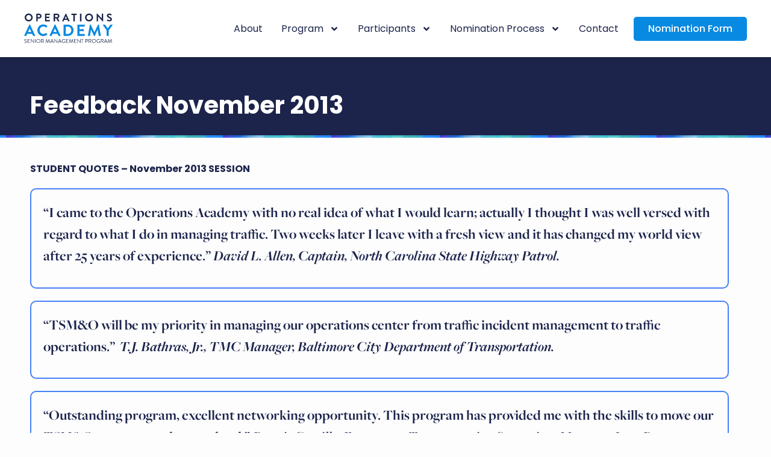

--- FILE ---
content_type: text/html; charset=UTF-8
request_url: https://operationsacademy.org/participant-profile/feedback/feedback-november-2013/
body_size: 17913
content:
<!doctype html>
<html lang="en-US" prefix="og: https://ogp.me/ns#">
<head>
	<meta charset="UTF-8">
	<meta name="viewport" content="width=device-width, initial-scale=1">
	<link rel="profile" href="https://gmpg.org/xfn/11">
		<style>img:is([sizes="auto" i], [sizes^="auto," i]) { contain-intrinsic-size: 3000px 1500px }</style>
	
<!-- Search Engine Optimization by Rank Math - https://rankmath.com/ -->
<title>Feedback November 2013 - Operations Academy</title>
<meta name="description" content="STUDENT QUOTES - November 2013 SESSION"/>
<meta name="robots" content="index, follow, max-snippet:-1, max-video-preview:-1, max-image-preview:large"/>
<link rel="canonical" href="https://operationsacademy.org/participant-profile/feedback/feedback-november-2013/" />
<meta property="og:locale" content="en_US" />
<meta property="og:type" content="article" />
<meta property="og:title" content="Feedback November 2013 - Operations Academy" />
<meta property="og:description" content="STUDENT QUOTES - November 2013 SESSION" />
<meta property="og:url" content="https://operationsacademy.org/participant-profile/feedback/feedback-november-2013/" />
<meta property="og:site_name" content="Operations Academy" />
<meta property="og:updated_time" content="2020-03-02T16:01:44-05:00" />
<meta property="article:published_time" content="2017-03-09T13:20:48-05:00" />
<meta property="article:modified_time" content="2020-03-02T16:01:44-05:00" />
<meta name="twitter:card" content="summary_large_image" />
<meta name="twitter:title" content="Feedback November 2013 - Operations Academy" />
<meta name="twitter:description" content="STUDENT QUOTES - November 2013 SESSION" />
<meta name="twitter:label1" content="Time to read" />
<meta name="twitter:data1" content="4 minutes" />
<script type="application/ld+json" class="rank-math-schema">{"@context":"https://schema.org","@graph":[{"@type":"Organization","@id":"https://operationsacademy.org/#organization","name":"Operations Academy"},{"@type":"WebSite","@id":"https://operationsacademy.org/#website","url":"https://operationsacademy.org","name":"Operations Academy","publisher":{"@id":"https://operationsacademy.org/#organization"},"inLanguage":"en-US"},{"@type":"WebPage","@id":"https://operationsacademy.org/participant-profile/feedback/feedback-november-2013/#webpage","url":"https://operationsacademy.org/participant-profile/feedback/feedback-november-2013/","name":"Feedback November 2013 - Operations Academy","datePublished":"2017-03-09T13:20:48-05:00","dateModified":"2020-03-02T16:01:44-05:00","isPartOf":{"@id":"https://operationsacademy.org/#website"},"inLanguage":"en-US"},{"@type":"Person","@id":"https://operationsacademy.org/author/kathy/","name":"Kathy","url":"https://operationsacademy.org/author/kathy/","image":{"@type":"ImageObject","@id":"https://secure.gravatar.com/avatar/777787f734491fa56543a3c789d0ff41ea2f23e2113fccc4e7a1ad1076138d29?s=96&amp;d=mm&amp;r=g","url":"https://secure.gravatar.com/avatar/777787f734491fa56543a3c789d0ff41ea2f23e2113fccc4e7a1ad1076138d29?s=96&amp;d=mm&amp;r=g","caption":"Kathy","inLanguage":"en-US"},"worksFor":{"@id":"https://operationsacademy.org/#organization"}},{"@type":"Article","headline":"Feedback November 2013 - Operations Academy","datePublished":"2017-03-09T13:20:48-05:00","dateModified":"2020-03-02T16:01:44-05:00","author":{"@id":"https://operationsacademy.org/author/kathy/","name":"Kathy"},"publisher":{"@id":"https://operationsacademy.org/#organization"},"description":"STUDENT QUOTES - November 2013 SESSION","name":"Feedback November 2013 - Operations Academy","@id":"https://operationsacademy.org/participant-profile/feedback/feedback-november-2013/#richSnippet","isPartOf":{"@id":"https://operationsacademy.org/participant-profile/feedback/feedback-november-2013/#webpage"},"inLanguage":"en-US","mainEntityOfPage":{"@id":"https://operationsacademy.org/participant-profile/feedback/feedback-november-2013/#webpage"}}]}</script>
<!-- /Rank Math WordPress SEO plugin -->

<link rel="alternate" type="application/rss+xml" title="Operations Academy &raquo; Feed" href="https://operationsacademy.org/feed/" />
<link rel="alternate" type="application/rss+xml" title="Operations Academy &raquo; Comments Feed" href="https://operationsacademy.org/comments/feed/" />
<script>
window._wpemojiSettings = {"baseUrl":"https:\/\/s.w.org\/images\/core\/emoji\/16.0.1\/72x72\/","ext":".png","svgUrl":"https:\/\/s.w.org\/images\/core\/emoji\/16.0.1\/svg\/","svgExt":".svg","source":{"concatemoji":"https:\/\/operationsacademy.org\/wp-includes\/js\/wp-emoji-release.min.js?ver=6.8.3"}};
/*! This file is auto-generated */
!function(s,n){var o,i,e;function c(e){try{var t={supportTests:e,timestamp:(new Date).valueOf()};sessionStorage.setItem(o,JSON.stringify(t))}catch(e){}}function p(e,t,n){e.clearRect(0,0,e.canvas.width,e.canvas.height),e.fillText(t,0,0);var t=new Uint32Array(e.getImageData(0,0,e.canvas.width,e.canvas.height).data),a=(e.clearRect(0,0,e.canvas.width,e.canvas.height),e.fillText(n,0,0),new Uint32Array(e.getImageData(0,0,e.canvas.width,e.canvas.height).data));return t.every(function(e,t){return e===a[t]})}function u(e,t){e.clearRect(0,0,e.canvas.width,e.canvas.height),e.fillText(t,0,0);for(var n=e.getImageData(16,16,1,1),a=0;a<n.data.length;a++)if(0!==n.data[a])return!1;return!0}function f(e,t,n,a){switch(t){case"flag":return n(e,"\ud83c\udff3\ufe0f\u200d\u26a7\ufe0f","\ud83c\udff3\ufe0f\u200b\u26a7\ufe0f")?!1:!n(e,"\ud83c\udde8\ud83c\uddf6","\ud83c\udde8\u200b\ud83c\uddf6")&&!n(e,"\ud83c\udff4\udb40\udc67\udb40\udc62\udb40\udc65\udb40\udc6e\udb40\udc67\udb40\udc7f","\ud83c\udff4\u200b\udb40\udc67\u200b\udb40\udc62\u200b\udb40\udc65\u200b\udb40\udc6e\u200b\udb40\udc67\u200b\udb40\udc7f");case"emoji":return!a(e,"\ud83e\udedf")}return!1}function g(e,t,n,a){var r="undefined"!=typeof WorkerGlobalScope&&self instanceof WorkerGlobalScope?new OffscreenCanvas(300,150):s.createElement("canvas"),o=r.getContext("2d",{willReadFrequently:!0}),i=(o.textBaseline="top",o.font="600 32px Arial",{});return e.forEach(function(e){i[e]=t(o,e,n,a)}),i}function t(e){var t=s.createElement("script");t.src=e,t.defer=!0,s.head.appendChild(t)}"undefined"!=typeof Promise&&(o="wpEmojiSettingsSupports",i=["flag","emoji"],n.supports={everything:!0,everythingExceptFlag:!0},e=new Promise(function(e){s.addEventListener("DOMContentLoaded",e,{once:!0})}),new Promise(function(t){var n=function(){try{var e=JSON.parse(sessionStorage.getItem(o));if("object"==typeof e&&"number"==typeof e.timestamp&&(new Date).valueOf()<e.timestamp+604800&&"object"==typeof e.supportTests)return e.supportTests}catch(e){}return null}();if(!n){if("undefined"!=typeof Worker&&"undefined"!=typeof OffscreenCanvas&&"undefined"!=typeof URL&&URL.createObjectURL&&"undefined"!=typeof Blob)try{var e="postMessage("+g.toString()+"("+[JSON.stringify(i),f.toString(),p.toString(),u.toString()].join(",")+"));",a=new Blob([e],{type:"text/javascript"}),r=new Worker(URL.createObjectURL(a),{name:"wpTestEmojiSupports"});return void(r.onmessage=function(e){c(n=e.data),r.terminate(),t(n)})}catch(e){}c(n=g(i,f,p,u))}t(n)}).then(function(e){for(var t in e)n.supports[t]=e[t],n.supports.everything=n.supports.everything&&n.supports[t],"flag"!==t&&(n.supports.everythingExceptFlag=n.supports.everythingExceptFlag&&n.supports[t]);n.supports.everythingExceptFlag=n.supports.everythingExceptFlag&&!n.supports.flag,n.DOMReady=!1,n.readyCallback=function(){n.DOMReady=!0}}).then(function(){return e}).then(function(){var e;n.supports.everything||(n.readyCallback(),(e=n.source||{}).concatemoji?t(e.concatemoji):e.wpemoji&&e.twemoji&&(t(e.twemoji),t(e.wpemoji)))}))}((window,document),window._wpemojiSettings);
</script>
<link rel="stylesheet" type="text/css" href="https://use.typekit.net/ynk5tnb.css"><style id='wp-emoji-styles-inline-css'>

	img.wp-smiley, img.emoji {
		display: inline !important;
		border: none !important;
		box-shadow: none !important;
		height: 1em !important;
		width: 1em !important;
		margin: 0 0.07em !important;
		vertical-align: -0.1em !important;
		background: none !important;
		padding: 0 !important;
	}
</style>
<link rel='stylesheet' id='wp-block-library-css' href='https://operationsacademy.org/wp-includes/css/dist/block-library/style.min.css?ver=6.8.3' media='all' />
<style id='global-styles-inline-css'>
:root{--wp--preset--aspect-ratio--square: 1;--wp--preset--aspect-ratio--4-3: 4/3;--wp--preset--aspect-ratio--3-4: 3/4;--wp--preset--aspect-ratio--3-2: 3/2;--wp--preset--aspect-ratio--2-3: 2/3;--wp--preset--aspect-ratio--16-9: 16/9;--wp--preset--aspect-ratio--9-16: 9/16;--wp--preset--color--black: #000000;--wp--preset--color--cyan-bluish-gray: #abb8c3;--wp--preset--color--white: #ffffff;--wp--preset--color--pale-pink: #f78da7;--wp--preset--color--vivid-red: #cf2e2e;--wp--preset--color--luminous-vivid-orange: #ff6900;--wp--preset--color--luminous-vivid-amber: #fcb900;--wp--preset--color--light-green-cyan: #7bdcb5;--wp--preset--color--vivid-green-cyan: #00d084;--wp--preset--color--pale-cyan-blue: #8ed1fc;--wp--preset--color--vivid-cyan-blue: #0693e3;--wp--preset--color--vivid-purple: #9b51e0;--wp--preset--gradient--vivid-cyan-blue-to-vivid-purple: linear-gradient(135deg,rgba(6,147,227,1) 0%,rgb(155,81,224) 100%);--wp--preset--gradient--light-green-cyan-to-vivid-green-cyan: linear-gradient(135deg,rgb(122,220,180) 0%,rgb(0,208,130) 100%);--wp--preset--gradient--luminous-vivid-amber-to-luminous-vivid-orange: linear-gradient(135deg,rgba(252,185,0,1) 0%,rgba(255,105,0,1) 100%);--wp--preset--gradient--luminous-vivid-orange-to-vivid-red: linear-gradient(135deg,rgba(255,105,0,1) 0%,rgb(207,46,46) 100%);--wp--preset--gradient--very-light-gray-to-cyan-bluish-gray: linear-gradient(135deg,rgb(238,238,238) 0%,rgb(169,184,195) 100%);--wp--preset--gradient--cool-to-warm-spectrum: linear-gradient(135deg,rgb(74,234,220) 0%,rgb(151,120,209) 20%,rgb(207,42,186) 40%,rgb(238,44,130) 60%,rgb(251,105,98) 80%,rgb(254,248,76) 100%);--wp--preset--gradient--blush-light-purple: linear-gradient(135deg,rgb(255,206,236) 0%,rgb(152,150,240) 100%);--wp--preset--gradient--blush-bordeaux: linear-gradient(135deg,rgb(254,205,165) 0%,rgb(254,45,45) 50%,rgb(107,0,62) 100%);--wp--preset--gradient--luminous-dusk: linear-gradient(135deg,rgb(255,203,112) 0%,rgb(199,81,192) 50%,rgb(65,88,208) 100%);--wp--preset--gradient--pale-ocean: linear-gradient(135deg,rgb(255,245,203) 0%,rgb(182,227,212) 50%,rgb(51,167,181) 100%);--wp--preset--gradient--electric-grass: linear-gradient(135deg,rgb(202,248,128) 0%,rgb(113,206,126) 100%);--wp--preset--gradient--midnight: linear-gradient(135deg,rgb(2,3,129) 0%,rgb(40,116,252) 100%);--wp--preset--font-size--small: 13px;--wp--preset--font-size--medium: 20px;--wp--preset--font-size--large: 36px;--wp--preset--font-size--x-large: 42px;--wp--preset--spacing--20: 0.44rem;--wp--preset--spacing--30: 0.67rem;--wp--preset--spacing--40: 1rem;--wp--preset--spacing--50: 1.5rem;--wp--preset--spacing--60: 2.25rem;--wp--preset--spacing--70: 3.38rem;--wp--preset--spacing--80: 5.06rem;--wp--preset--shadow--natural: 6px 6px 9px rgba(0, 0, 0, 0.2);--wp--preset--shadow--deep: 12px 12px 50px rgba(0, 0, 0, 0.4);--wp--preset--shadow--sharp: 6px 6px 0px rgba(0, 0, 0, 0.2);--wp--preset--shadow--outlined: 6px 6px 0px -3px rgba(255, 255, 255, 1), 6px 6px rgba(0, 0, 0, 1);--wp--preset--shadow--crisp: 6px 6px 0px rgba(0, 0, 0, 1);}:root { --wp--style--global--content-size: 800px;--wp--style--global--wide-size: 1200px; }:where(body) { margin: 0; }.wp-site-blocks > .alignleft { float: left; margin-right: 2em; }.wp-site-blocks > .alignright { float: right; margin-left: 2em; }.wp-site-blocks > .aligncenter { justify-content: center; margin-left: auto; margin-right: auto; }:where(.wp-site-blocks) > * { margin-block-start: 24px; margin-block-end: 0; }:where(.wp-site-blocks) > :first-child { margin-block-start: 0; }:where(.wp-site-blocks) > :last-child { margin-block-end: 0; }:root { --wp--style--block-gap: 24px; }:root :where(.is-layout-flow) > :first-child{margin-block-start: 0;}:root :where(.is-layout-flow) > :last-child{margin-block-end: 0;}:root :where(.is-layout-flow) > *{margin-block-start: 24px;margin-block-end: 0;}:root :where(.is-layout-constrained) > :first-child{margin-block-start: 0;}:root :where(.is-layout-constrained) > :last-child{margin-block-end: 0;}:root :where(.is-layout-constrained) > *{margin-block-start: 24px;margin-block-end: 0;}:root :where(.is-layout-flex){gap: 24px;}:root :where(.is-layout-grid){gap: 24px;}.is-layout-flow > .alignleft{float: left;margin-inline-start: 0;margin-inline-end: 2em;}.is-layout-flow > .alignright{float: right;margin-inline-start: 2em;margin-inline-end: 0;}.is-layout-flow > .aligncenter{margin-left: auto !important;margin-right: auto !important;}.is-layout-constrained > .alignleft{float: left;margin-inline-start: 0;margin-inline-end: 2em;}.is-layout-constrained > .alignright{float: right;margin-inline-start: 2em;margin-inline-end: 0;}.is-layout-constrained > .aligncenter{margin-left: auto !important;margin-right: auto !important;}.is-layout-constrained > :where(:not(.alignleft):not(.alignright):not(.alignfull)){max-width: var(--wp--style--global--content-size);margin-left: auto !important;margin-right: auto !important;}.is-layout-constrained > .alignwide{max-width: var(--wp--style--global--wide-size);}body .is-layout-flex{display: flex;}.is-layout-flex{flex-wrap: wrap;align-items: center;}.is-layout-flex > :is(*, div){margin: 0;}body .is-layout-grid{display: grid;}.is-layout-grid > :is(*, div){margin: 0;}body{padding-top: 0px;padding-right: 0px;padding-bottom: 0px;padding-left: 0px;}a:where(:not(.wp-element-button)){text-decoration: underline;}:root :where(.wp-element-button, .wp-block-button__link){background-color: #32373c;border-width: 0;color: #fff;font-family: inherit;font-size: inherit;line-height: inherit;padding: calc(0.667em + 2px) calc(1.333em + 2px);text-decoration: none;}.has-black-color{color: var(--wp--preset--color--black) !important;}.has-cyan-bluish-gray-color{color: var(--wp--preset--color--cyan-bluish-gray) !important;}.has-white-color{color: var(--wp--preset--color--white) !important;}.has-pale-pink-color{color: var(--wp--preset--color--pale-pink) !important;}.has-vivid-red-color{color: var(--wp--preset--color--vivid-red) !important;}.has-luminous-vivid-orange-color{color: var(--wp--preset--color--luminous-vivid-orange) !important;}.has-luminous-vivid-amber-color{color: var(--wp--preset--color--luminous-vivid-amber) !important;}.has-light-green-cyan-color{color: var(--wp--preset--color--light-green-cyan) !important;}.has-vivid-green-cyan-color{color: var(--wp--preset--color--vivid-green-cyan) !important;}.has-pale-cyan-blue-color{color: var(--wp--preset--color--pale-cyan-blue) !important;}.has-vivid-cyan-blue-color{color: var(--wp--preset--color--vivid-cyan-blue) !important;}.has-vivid-purple-color{color: var(--wp--preset--color--vivid-purple) !important;}.has-black-background-color{background-color: var(--wp--preset--color--black) !important;}.has-cyan-bluish-gray-background-color{background-color: var(--wp--preset--color--cyan-bluish-gray) !important;}.has-white-background-color{background-color: var(--wp--preset--color--white) !important;}.has-pale-pink-background-color{background-color: var(--wp--preset--color--pale-pink) !important;}.has-vivid-red-background-color{background-color: var(--wp--preset--color--vivid-red) !important;}.has-luminous-vivid-orange-background-color{background-color: var(--wp--preset--color--luminous-vivid-orange) !important;}.has-luminous-vivid-amber-background-color{background-color: var(--wp--preset--color--luminous-vivid-amber) !important;}.has-light-green-cyan-background-color{background-color: var(--wp--preset--color--light-green-cyan) !important;}.has-vivid-green-cyan-background-color{background-color: var(--wp--preset--color--vivid-green-cyan) !important;}.has-pale-cyan-blue-background-color{background-color: var(--wp--preset--color--pale-cyan-blue) !important;}.has-vivid-cyan-blue-background-color{background-color: var(--wp--preset--color--vivid-cyan-blue) !important;}.has-vivid-purple-background-color{background-color: var(--wp--preset--color--vivid-purple) !important;}.has-black-border-color{border-color: var(--wp--preset--color--black) !important;}.has-cyan-bluish-gray-border-color{border-color: var(--wp--preset--color--cyan-bluish-gray) !important;}.has-white-border-color{border-color: var(--wp--preset--color--white) !important;}.has-pale-pink-border-color{border-color: var(--wp--preset--color--pale-pink) !important;}.has-vivid-red-border-color{border-color: var(--wp--preset--color--vivid-red) !important;}.has-luminous-vivid-orange-border-color{border-color: var(--wp--preset--color--luminous-vivid-orange) !important;}.has-luminous-vivid-amber-border-color{border-color: var(--wp--preset--color--luminous-vivid-amber) !important;}.has-light-green-cyan-border-color{border-color: var(--wp--preset--color--light-green-cyan) !important;}.has-vivid-green-cyan-border-color{border-color: var(--wp--preset--color--vivid-green-cyan) !important;}.has-pale-cyan-blue-border-color{border-color: var(--wp--preset--color--pale-cyan-blue) !important;}.has-vivid-cyan-blue-border-color{border-color: var(--wp--preset--color--vivid-cyan-blue) !important;}.has-vivid-purple-border-color{border-color: var(--wp--preset--color--vivid-purple) !important;}.has-vivid-cyan-blue-to-vivid-purple-gradient-background{background: var(--wp--preset--gradient--vivid-cyan-blue-to-vivid-purple) !important;}.has-light-green-cyan-to-vivid-green-cyan-gradient-background{background: var(--wp--preset--gradient--light-green-cyan-to-vivid-green-cyan) !important;}.has-luminous-vivid-amber-to-luminous-vivid-orange-gradient-background{background: var(--wp--preset--gradient--luminous-vivid-amber-to-luminous-vivid-orange) !important;}.has-luminous-vivid-orange-to-vivid-red-gradient-background{background: var(--wp--preset--gradient--luminous-vivid-orange-to-vivid-red) !important;}.has-very-light-gray-to-cyan-bluish-gray-gradient-background{background: var(--wp--preset--gradient--very-light-gray-to-cyan-bluish-gray) !important;}.has-cool-to-warm-spectrum-gradient-background{background: var(--wp--preset--gradient--cool-to-warm-spectrum) !important;}.has-blush-light-purple-gradient-background{background: var(--wp--preset--gradient--blush-light-purple) !important;}.has-blush-bordeaux-gradient-background{background: var(--wp--preset--gradient--blush-bordeaux) !important;}.has-luminous-dusk-gradient-background{background: var(--wp--preset--gradient--luminous-dusk) !important;}.has-pale-ocean-gradient-background{background: var(--wp--preset--gradient--pale-ocean) !important;}.has-electric-grass-gradient-background{background: var(--wp--preset--gradient--electric-grass) !important;}.has-midnight-gradient-background{background: var(--wp--preset--gradient--midnight) !important;}.has-small-font-size{font-size: var(--wp--preset--font-size--small) !important;}.has-medium-font-size{font-size: var(--wp--preset--font-size--medium) !important;}.has-large-font-size{font-size: var(--wp--preset--font-size--large) !important;}.has-x-large-font-size{font-size: var(--wp--preset--font-size--x-large) !important;}
:root :where(.wp-block-pullquote){font-size: 1.5em;line-height: 1.6;}
</style>
<link rel='stylesheet' id='hello-elementor-css' href='https://operationsacademy.org/wp-content/themes/hello-elementor/assets/css/reset.css?ver=3.4.5' media='all' />
<link rel='stylesheet' id='hello-elementor-theme-style-css' href='https://operationsacademy.org/wp-content/themes/hello-elementor/assets/css/theme.css?ver=3.4.5' media='all' />
<link rel='stylesheet' id='hello-elementor-header-footer-css' href='https://operationsacademy.org/wp-content/themes/hello-elementor/assets/css/header-footer.css?ver=3.4.5' media='all' />
<link rel='stylesheet' id='elementor-frontend-css' href='https://operationsacademy.org/wp-content/plugins/elementor/assets/css/frontend.min.css?ver=3.33.0' media='all' />
<style id='elementor-frontend-inline-css'>
.elementor-kit-2658{--e-global-color-primary:#1C244B;--e-global-color-secondary:#54595F;--e-global-color-text:#1C244B;--e-global-color-accent:#467FF7;--e-global-color-0ccf4ae:#FDFDFE;--e-global-color-109bd57:#098AE2;--e-global-typography-primary-font-family:"Poppins";--e-global-typography-primary-font-weight:700;--e-global-typography-secondary-font-family:"Poppins";--e-global-typography-secondary-font-weight:400;--e-global-typography-text-font-family:"Poppins";--e-global-typography-text-font-weight:400;--e-global-typography-accent-font-family:"Poppins";--e-global-typography-accent-font-weight:500;--e-global-typography-b523a1c-font-family:"Poppins";--e-global-typography-b523a1c-font-size:22px;--e-global-typography-b523a1c-font-weight:600;--e-global-typography-5222363-font-family:"Poppins";--e-global-typography-5222363-font-size:42px;--e-global-typography-5222363-font-weight:700;--e-global-typography-1227a18-font-size:15px;--e-global-typography-1227a18-font-weight:300;--e-global-typography-1227a18-text-transform:uppercase;--e-global-typography-1227a18-letter-spacing:1px;--e-global-typography-00526fd-font-family:"freight-big-pro";--e-global-typography-00526fd-font-size:28px;--e-global-typography-00526fd-font-weight:700;background-color:var( --e-global-color-0ccf4ae );}.elementor-kit-2658 button,.elementor-kit-2658 input[type="button"],.elementor-kit-2658 input[type="submit"],.elementor-kit-2658 .elementor-button{background-color:#FDFDFE00;font-size:16px;text-decoration:none;color:var( --e-global-color-109bd57 );border-style:solid;border-width:2px 2px 2px 2px;border-color:var( --e-global-color-accent );border-radius:5px 5px 5px 5px;}.elementor-kit-2658 e-page-transition{background-color:#FFBC7D;}.elementor-kit-2658 a{color:var( --e-global-color-accent );}.elementor-section.elementor-section-boxed > .elementor-container{max-width:1200px;}.e-con{--container-max-width:1200px;}.elementor-widget:not(:last-child){margin-block-end:20px;}.elementor-element{--widgets-spacing:20px 20px;--widgets-spacing-row:20px;--widgets-spacing-column:20px;}{}h1.entry-title{display:var(--page-title-display);}.site-header .site-branding{flex-direction:column;align-items:stretch;}.site-header{padding-inline-end:0px;padding-inline-start:0px;}.site-footer .site-branding{flex-direction:column;align-items:stretch;}@media(max-width:1024px){.elementor-section.elementor-section-boxed > .elementor-container{max-width:1024px;}.e-con{--container-max-width:1024px;}}@media(max-width:767px){.elementor-kit-2658{--e-global-typography-5222363-font-size:32px;}.elementor-section.elementor-section-boxed > .elementor-container{max-width:767px;}.e-con{--container-max-width:767px;}}
.elementor-2667 .elementor-element.elementor-element-108809c9{--display:flex;--flex-direction:row;--container-widget-width:calc( ( 1 - var( --container-widget-flex-grow ) ) * 100% );--container-widget-height:100%;--container-widget-flex-grow:1;--container-widget-align-self:stretch;--flex-wrap-mobile:wrap;--justify-content:flex-start;--align-items:center;--gap:0px 0px;--row-gap:0px;--column-gap:0px;border-style:none;--border-style:none;box-shadow:0px 0px 10px 0px rgba(0, 0, 0, 0.26);--padding-top:20px;--padding-bottom:20px;--padding-left:20px;--padding-right:20px;--z-index:1000;}.elementor-2667 .elementor-element.elementor-element-108809c9:not(.elementor-motion-effects-element-type-background), .elementor-2667 .elementor-element.elementor-element-108809c9 > .elementor-motion-effects-container > .elementor-motion-effects-layer{background-color:#FFFFFF;}.elementor-widget-image .widget-image-caption{color:var( --e-global-color-text );font-family:var( --e-global-typography-text-font-family ), Sans-serif;font-weight:var( --e-global-typography-text-font-weight );}.elementor-2667 .elementor-element.elementor-element-5c6e4183{text-align:left;}.elementor-2667 .elementor-element.elementor-element-5c6e4183 img{width:147px;}.elementor-widget-nav-menu .elementor-nav-menu .elementor-item{font-family:var( --e-global-typography-primary-font-family ), Sans-serif;font-weight:var( --e-global-typography-primary-font-weight );}.elementor-widget-nav-menu .elementor-nav-menu--main .elementor-item{color:var( --e-global-color-text );fill:var( --e-global-color-text );}.elementor-widget-nav-menu .elementor-nav-menu--main .elementor-item:hover,
					.elementor-widget-nav-menu .elementor-nav-menu--main .elementor-item.elementor-item-active,
					.elementor-widget-nav-menu .elementor-nav-menu--main .elementor-item.highlighted,
					.elementor-widget-nav-menu .elementor-nav-menu--main .elementor-item:focus{color:var( --e-global-color-accent );fill:var( --e-global-color-accent );}.elementor-widget-nav-menu .elementor-nav-menu--main:not(.e--pointer-framed) .elementor-item:before,
					.elementor-widget-nav-menu .elementor-nav-menu--main:not(.e--pointer-framed) .elementor-item:after{background-color:var( --e-global-color-accent );}.elementor-widget-nav-menu .e--pointer-framed .elementor-item:before,
					.elementor-widget-nav-menu .e--pointer-framed .elementor-item:after{border-color:var( --e-global-color-accent );}.elementor-widget-nav-menu{--e-nav-menu-divider-color:var( --e-global-color-text );}.elementor-widget-nav-menu .elementor-nav-menu--dropdown .elementor-item, .elementor-widget-nav-menu .elementor-nav-menu--dropdown  .elementor-sub-item{font-family:var( --e-global-typography-accent-font-family ), Sans-serif;font-weight:var( --e-global-typography-accent-font-weight );}.elementor-2667 .elementor-element.elementor-element-af1fe08 .elementor-menu-toggle{margin-left:auto;background-color:rgba(255, 255, 255, 0);}.elementor-2667 .elementor-element.elementor-element-af1fe08 .elementor-nav-menu .elementor-item{font-family:var( --e-global-typography-text-font-family ), Sans-serif;font-weight:var( --e-global-typography-text-font-weight );}.elementor-2667 .elementor-element.elementor-element-af1fe08 .elementor-nav-menu--main .elementor-item{color:#1C244B;fill:#1C244B;padding-left:5px;padding-right:5px;padding-top:3px;padding-bottom:3px;}.elementor-2667 .elementor-element.elementor-element-af1fe08 .elementor-nav-menu--main .elementor-item:hover,
					.elementor-2667 .elementor-element.elementor-element-af1fe08 .elementor-nav-menu--main .elementor-item.elementor-item-active,
					.elementor-2667 .elementor-element.elementor-element-af1fe08 .elementor-nav-menu--main .elementor-item.highlighted,
					.elementor-2667 .elementor-element.elementor-element-af1fe08 .elementor-nav-menu--main .elementor-item:focus{color:var( --e-global-color-accent );fill:var( --e-global-color-accent );}.elementor-2667 .elementor-element.elementor-element-af1fe08 .elementor-nav-menu--main:not(.e--pointer-framed) .elementor-item:before,
					.elementor-2667 .elementor-element.elementor-element-af1fe08 .elementor-nav-menu--main:not(.e--pointer-framed) .elementor-item:after{background-color:var( --e-global-color-accent );}.elementor-2667 .elementor-element.elementor-element-af1fe08 .e--pointer-framed .elementor-item:before,
					.elementor-2667 .elementor-element.elementor-element-af1fe08 .e--pointer-framed .elementor-item:after{border-color:var( --e-global-color-accent );}.elementor-2667 .elementor-element.elementor-element-af1fe08 .elementor-nav-menu--main .elementor-item.elementor-item-active{color:var( --e-global-color-109bd57 );}.elementor-2667 .elementor-element.elementor-element-af1fe08 .elementor-nav-menu--main:not(.e--pointer-framed) .elementor-item.elementor-item-active:before,
					.elementor-2667 .elementor-element.elementor-element-af1fe08 .elementor-nav-menu--main:not(.e--pointer-framed) .elementor-item.elementor-item-active:after{background-color:var( --e-global-color-109bd57 );}.elementor-2667 .elementor-element.elementor-element-af1fe08 .e--pointer-framed .elementor-item.elementor-item-active:before,
					.elementor-2667 .elementor-element.elementor-element-af1fe08 .e--pointer-framed .elementor-item.elementor-item-active:after{border-color:var( --e-global-color-109bd57 );}.elementor-2667 .elementor-element.elementor-element-af1fe08 .e--pointer-framed .elementor-item:before{border-width:1px;}.elementor-2667 .elementor-element.elementor-element-af1fe08 .e--pointer-framed.e--animation-draw .elementor-item:before{border-width:0 0 1px 1px;}.elementor-2667 .elementor-element.elementor-element-af1fe08 .e--pointer-framed.e--animation-draw .elementor-item:after{border-width:1px 1px 0 0;}.elementor-2667 .elementor-element.elementor-element-af1fe08 .e--pointer-framed.e--animation-corners .elementor-item:before{border-width:1px 0 0 1px;}.elementor-2667 .elementor-element.elementor-element-af1fe08 .e--pointer-framed.e--animation-corners .elementor-item:after{border-width:0 1px 1px 0;}.elementor-2667 .elementor-element.elementor-element-af1fe08 .e--pointer-underline .elementor-item:after,
					 .elementor-2667 .elementor-element.elementor-element-af1fe08 .e--pointer-overline .elementor-item:before,
					 .elementor-2667 .elementor-element.elementor-element-af1fe08 .e--pointer-double-line .elementor-item:before,
					 .elementor-2667 .elementor-element.elementor-element-af1fe08 .e--pointer-double-line .elementor-item:after{height:1px;}.elementor-2667 .elementor-element.elementor-element-af1fe08{--e-nav-menu-horizontal-menu-item-margin:calc( 21px / 2 );}.elementor-2667 .elementor-element.elementor-element-af1fe08 .elementor-nav-menu--main:not(.elementor-nav-menu--layout-horizontal) .elementor-nav-menu > li:not(:last-child){margin-bottom:21px;}.elementor-2667 .elementor-element.elementor-element-af1fe08 .elementor-nav-menu--dropdown a, .elementor-2667 .elementor-element.elementor-element-af1fe08 .elementor-menu-toggle{color:#555D81;fill:#555D81;}.elementor-2667 .elementor-element.elementor-element-af1fe08 .elementor-nav-menu--dropdown{background-color:#FFFFFF;border-style:solid;border-width:1px 1px 1px 1px;border-color:var( --e-global-color-0ccf4ae );}.elementor-2667 .elementor-element.elementor-element-af1fe08 .elementor-nav-menu--dropdown a:hover,
					.elementor-2667 .elementor-element.elementor-element-af1fe08 .elementor-nav-menu--dropdown a:focus,
					.elementor-2667 .elementor-element.elementor-element-af1fe08 .elementor-nav-menu--dropdown a.elementor-item-active,
					.elementor-2667 .elementor-element.elementor-element-af1fe08 .elementor-nav-menu--dropdown a.highlighted,
					.elementor-2667 .elementor-element.elementor-element-af1fe08 .elementor-menu-toggle:hover,
					.elementor-2667 .elementor-element.elementor-element-af1fe08 .elementor-menu-toggle:focus{color:var( --e-global-color-text );}.elementor-2667 .elementor-element.elementor-element-af1fe08 .elementor-nav-menu--dropdown a:hover,
					.elementor-2667 .elementor-element.elementor-element-af1fe08 .elementor-nav-menu--dropdown a:focus,
					.elementor-2667 .elementor-element.elementor-element-af1fe08 .elementor-nav-menu--dropdown a.elementor-item-active,
					.elementor-2667 .elementor-element.elementor-element-af1fe08 .elementor-nav-menu--dropdown a.highlighted{background-color:#FFFFFF;}.elementor-2667 .elementor-element.elementor-element-af1fe08 .elementor-nav-menu--dropdown a.elementor-item-active{color:#000000;background-color:#F2EFEC;}.elementor-2667 .elementor-element.elementor-element-af1fe08 .elementor-nav-menu--dropdown .elementor-item, .elementor-2667 .elementor-element.elementor-element-af1fe08 .elementor-nav-menu--dropdown  .elementor-sub-item{font-family:"Poppins", Sans-serif;font-weight:500;text-decoration:none;}.elementor-2667 .elementor-element.elementor-element-af1fe08 .elementor-nav-menu--dropdown a{padding-left:18px;padding-right:18px;}.elementor-2667 .elementor-element.elementor-element-af1fe08 .elementor-nav-menu--dropdown li:not(:last-child){border-style:solid;border-color:var( --e-global-color-0ccf4ae );border-bottom-width:1px;}.elementor-2667 .elementor-element.elementor-element-af1fe08 .elementor-nav-menu--main > .elementor-nav-menu > li > .elementor-nav-menu--dropdown, .elementor-2667 .elementor-element.elementor-element-af1fe08 .elementor-nav-menu__container.elementor-nav-menu--dropdown{margin-top:3px !important;}.elementor-2667 .elementor-element.elementor-element-af1fe08 div.elementor-menu-toggle{color:var( --e-global-color-primary );}.elementor-2667 .elementor-element.elementor-element-af1fe08 div.elementor-menu-toggle svg{fill:var( --e-global-color-primary );}.elementor-2667 .elementor-element.elementor-element-af1fe08 div.elementor-menu-toggle:hover, .elementor-2667 .elementor-element.elementor-element-af1fe08 div.elementor-menu-toggle:focus{color:#ACA298;}.elementor-2667 .elementor-element.elementor-element-af1fe08 div.elementor-menu-toggle:hover svg, .elementor-2667 .elementor-element.elementor-element-af1fe08 div.elementor-menu-toggle:focus svg{fill:#ACA298;}.elementor-widget-button .elementor-button{background-color:var( --e-global-color-accent );font-family:var( --e-global-typography-accent-font-family ), Sans-serif;font-weight:var( --e-global-typography-accent-font-weight );}.elementor-2667 .elementor-element.elementor-element-1aa6f20 .elementor-button{background-color:var( --e-global-color-109bd57 );fill:#FFFFFF;color:#FFFFFF;border-style:none;}.elementor-2667 .elementor-element.elementor-element-1aa6f20 > .elementor-widget-container{margin:0px 0px 0px 20px;}.elementor-theme-builder-content-area{height:400px;}.elementor-location-header:before, .elementor-location-footer:before{content:"";display:table;clear:both;}@media(max-width:1024px){.elementor-2667 .elementor-element.elementor-element-108809c9{--margin-top:0px;--margin-bottom:0px;--margin-left:0px;--margin-right:0px;}.elementor-2667 .elementor-element.elementor-element-af1fe08 .elementor-nav-menu--dropdown{border-width:0px 0px 1px 0px;}.elementor-2667 .elementor-element.elementor-element-af1fe08 .elementor-nav-menu--dropdown a{padding-top:20px;padding-bottom:20px;}.elementor-2667 .elementor-element.elementor-element-af1fe08 .elementor-nav-menu--main > .elementor-nav-menu > li > .elementor-nav-menu--dropdown, .elementor-2667 .elementor-element.elementor-element-af1fe08 .elementor-nav-menu__container.elementor-nav-menu--dropdown{margin-top:29px !important;}}@media(max-width:767px){.elementor-2667 .elementor-element.elementor-element-108809c9{--margin-top:0px;--margin-bottom:0px;--margin-left:0px;--margin-right:0px;}.elementor-2667 .elementor-element.elementor-element-5c6e4183{width:var( --container-widget-width, 40% );max-width:40%;--container-widget-width:40%;--container-widget-flex-grow:0;}.elementor-2667 .elementor-element.elementor-element-5c6e4183 img{width:254px;}.elementor-2667 .elementor-element.elementor-element-af1fe08 .elementor-nav-menu--main > .elementor-nav-menu > li > .elementor-nav-menu--dropdown, .elementor-2667 .elementor-element.elementor-element-af1fe08 .elementor-nav-menu__container.elementor-nav-menu--dropdown{margin-top:16px !important;}}/* Start custom CSS for image, class: .elementor-element-5c6e4183 */.elementor-2667 .elementor-element.elementor-element-5c6e4183 {
    margin-right: auto;
}/* End custom CSS */
/* Start custom CSS for container, class: .elementor-element-108809c9 */header[data-elementor-type="header"] {
  position: relative;
  transition: all ease-in-out 0.5s;
  
  z-index: 1000;
}

header[data-elementor-type="header"].sticky {
  position: fixed;
  top: 0;
  width: 100%;
  animation: slideDown 0.6s;
  
}
.sticky .elementor-2667 .elementor-element.elementor-element-108809c9 .e-con-inner {
    padding-top: 8px;
  padding-bottom: 8px;
}

@keyframes slideDown {
  from {
    top: -180px;
  }
  to {
    top: 0;
  }
}/* End custom CSS */
.elementor-2687 .elementor-element.elementor-element-388b1d7d{--display:flex;--flex-direction:row;--container-widget-width:calc( ( 1 - var( --container-widget-flex-grow ) ) * 100% );--container-widget-height:100%;--container-widget-flex-grow:1;--container-widget-align-self:stretch;--flex-wrap-mobile:wrap;--justify-content:space-between;--align-items:stretch;--gap:0px 0px;--row-gap:0px;--column-gap:0px;border-style:solid;--border-style:solid;border-width:1px 0px 0px 0px;--border-top-width:1px;--border-right-width:0px;--border-bottom-width:0px;--border-left-width:0px;border-color:#E2E2E2;--border-color:#E2E2E2;--padding-top:5%;--padding-bottom:5%;--padding-left:8%;--padding-right:8%;}.elementor-2687 .elementor-element.elementor-element-388b1d7d:not(.elementor-motion-effects-element-type-background), .elementor-2687 .elementor-element.elementor-element-388b1d7d > .elementor-motion-effects-container > .elementor-motion-effects-layer{background-color:#FFFFFF;}.elementor-2687 .elementor-element.elementor-element-54b72bb6{--display:flex;--flex-direction:column;--container-widget-width:100%;--container-widget-height:initial;--container-widget-flex-grow:0;--container-widget-align-self:initial;--flex-wrap-mobile:wrap;--gap:0px 0px;--row-gap:0px;--column-gap:0px;--padding-top:0%;--padding-bottom:0%;--padding-left:0%;--padding-right:3%;}.elementor-widget-heading .elementor-heading-title{font-family:var( --e-global-typography-primary-font-family ), Sans-serif;font-weight:var( --e-global-typography-primary-font-weight );color:var( --e-global-color-primary );}.elementor-2687 .elementor-element.elementor-element-cc00221 > .elementor-widget-container{margin:0px 0px 10px 0px;}.elementor-2687 .elementor-element.elementor-element-cc00221 .elementor-heading-title{font-family:var( --e-global-typography-b523a1c-font-family ), Sans-serif;font-size:var( --e-global-typography-b523a1c-font-size );font-weight:var( --e-global-typography-b523a1c-font-weight );color:#1C244B;}.elementor-2687 .elementor-element.elementor-element-7af232b{--display:flex;--flex-direction:row;--container-widget-width:calc( ( 1 - var( --container-widget-flex-grow ) ) * 100% );--container-widget-height:100%;--container-widget-flex-grow:1;--container-widget-align-self:stretch;--flex-wrap-mobile:wrap;--align-items:center;}.elementor-widget-image .widget-image-caption{color:var( --e-global-color-text );font-family:var( --e-global-typography-text-font-family ), Sans-serif;font-weight:var( --e-global-typography-text-font-weight );}.elementor-2687 .elementor-element.elementor-element-ae7be01{text-align:left;}.elementor-2687 .elementor-element.elementor-element-ae7be01 img{width:198px;}.elementor-2687 .elementor-element.elementor-element-b67e074{text-align:left;}.elementor-2687 .elementor-element.elementor-element-b67e074 img{width:192px;}.elementor-2687 .elementor-element.elementor-element-a1a9c7c{--display:flex;--flex-direction:column;--container-widget-width:100%;--container-widget-height:initial;--container-widget-flex-grow:0;--container-widget-align-self:initial;--flex-wrap-mobile:wrap;--gap:0px 0px;--row-gap:0px;--column-gap:0px;--padding-top:0%;--padding-bottom:0%;--padding-left:0%;--padding-right:0%;}.elementor-2687 .elementor-element.elementor-element-6c5fc33 > .elementor-widget-container{margin:0px 0px 20px 0px;}.elementor-2687 .elementor-element.elementor-element-6c5fc33 .elementor-heading-title{font-family:var( --e-global-typography-b523a1c-font-family ), Sans-serif;font-size:var( --e-global-typography-b523a1c-font-size );font-weight:var( --e-global-typography-b523a1c-font-weight );color:#1C244B;}.elementor-2687 .elementor-element.elementor-element-41a59d4{--display:flex;--flex-direction:row;--container-widget-width:initial;--container-widget-height:100%;--container-widget-flex-grow:1;--container-widget-align-self:stretch;--flex-wrap-mobile:wrap;--padding-top:0px;--padding-bottom:0px;--padding-left:0px;--padding-right:0px;}.elementor-2687 .elementor-element.elementor-element-e1ed794{--display:flex;--gap:5px 5px;--row-gap:5px;--column-gap:5px;}.elementor-widget-text-editor{font-family:var( --e-global-typography-text-font-family ), Sans-serif;font-weight:var( --e-global-typography-text-font-weight );color:var( --e-global-color-text );}.elementor-widget-text-editor.elementor-drop-cap-view-stacked .elementor-drop-cap{background-color:var( --e-global-color-primary );}.elementor-widget-text-editor.elementor-drop-cap-view-framed .elementor-drop-cap, .elementor-widget-text-editor.elementor-drop-cap-view-default .elementor-drop-cap{color:var( --e-global-color-primary );border-color:var( --e-global-color-primary );}.elementor-2687 .elementor-element.elementor-element-6218e6e9 > .elementor-widget-container{margin:0px 0px -16px 0px;}.elementor-2687 .elementor-element.elementor-element-6218e6e9{font-family:"Poppins", Sans-serif;font-size:16px;font-weight:300;text-transform:none;font-style:normal;text-decoration:none;line-height:1.5em;letter-spacing:0px;color:#324A6D;}.elementor-2687 .elementor-element.elementor-element-c638749{--display:flex;}.elementor-2687 .elementor-element.elementor-element-71d6fe4{text-align:center;}.elementor-2687 .elementor-element.elementor-element-71d6fe4 img{width:70px;}.elementor-2687 .elementor-element.elementor-element-d2d78f3{text-align:center;}.elementor-2687 .elementor-element.elementor-element-d2d78f3 img{width:130px;}.elementor-2687 .elementor-element.elementor-element-650e28e1{--display:flex;--min-height:45px;--flex-direction:column;--container-widget-width:calc( ( 1 - var( --container-widget-flex-grow ) ) * 100% );--container-widget-height:initial;--container-widget-flex-grow:0;--container-widget-align-self:initial;--flex-wrap-mobile:wrap;--justify-content:center;--align-items:stretch;--gap:0px 0px;--row-gap:0px;--column-gap:0px;--padding-top:0%;--padding-bottom:0%;--padding-left:8%;--padding-right:8%;}.elementor-2687 .elementor-element.elementor-element-650e28e1:not(.elementor-motion-effects-element-type-background), .elementor-2687 .elementor-element.elementor-element-650e28e1 > .elementor-motion-effects-container > .elementor-motion-effects-layer{background-color:var( --e-global-color-primary );}.elementor-2687 .elementor-element.elementor-element-2f6c6d71{text-align:center;}.elementor-2687 .elementor-element.elementor-element-2f6c6d71 .elementor-heading-title{font-family:"Poppins", Sans-serif;font-size:14px;font-weight:300;text-transform:none;font-style:normal;text-decoration:none;line-height:1.5em;letter-spacing:0px;color:#FFFFFF;}.elementor-theme-builder-content-area{height:400px;}.elementor-location-header:before, .elementor-location-footer:before{content:"";display:table;clear:both;}@media(max-width:1024px){.elementor-2687 .elementor-element.elementor-element-388b1d7d{--flex-direction:row-reverse;--container-widget-width:initial;--container-widget-height:100%;--container-widget-flex-grow:1;--container-widget-align-self:stretch;--flex-wrap-mobile:wrap-reverse;--flex-wrap:wrap;--padding-top:8%;--padding-bottom:8%;--padding-left:5%;--padding-right:5%;}.elementor-2687 .elementor-element.elementor-element-54b72bb6{--gap:30px 30px;--row-gap:30px;--column-gap:30px;--margin-top:8%;--margin-bottom:0%;--margin-left:0%;--margin-right:0%;--padding-top:0%;--padding-bottom:0%;--padding-left:0%;--padding-right:35%;}.elementor-2687 .elementor-element.elementor-element-54b72bb6.e-con{--order:99999 /* order end hack */;}.elementor-2687 .elementor-element.elementor-element-cc00221 .elementor-heading-title{font-size:var( --e-global-typography-b523a1c-font-size );}.elementor-2687 .elementor-element.elementor-element-a1a9c7c{--gap:30px 30px;--row-gap:30px;--column-gap:30px;--margin-top:8%;--margin-bottom:0%;--margin-left:0%;--margin-right:0%;--padding-top:0%;--padding-bottom:0%;--padding-left:0%;--padding-right:35%;}.elementor-2687 .elementor-element.elementor-element-a1a9c7c.e-con{--order:99999 /* order end hack */;}.elementor-2687 .elementor-element.elementor-element-6c5fc33 .elementor-heading-title{font-size:var( --e-global-typography-b523a1c-font-size );}.elementor-2687 .elementor-element.elementor-element-6218e6e9{font-size:14px;}.elementor-2687 .elementor-element.elementor-element-650e28e1{--padding-top:0%;--padding-bottom:0%;--padding-left:5%;--padding-right:5%;}.elementor-2687 .elementor-element.elementor-element-2f6c6d71 .elementor-heading-title{font-size:14px;}}@media(max-width:767px){.elementor-2687 .elementor-element.elementor-element-388b1d7d{--padding-top:20%;--padding-bottom:20%;--padding-left:5%;--padding-right:5%;}.elementor-2687 .elementor-element.elementor-element-54b72bb6{--margin-top:25%;--margin-bottom:0%;--margin-left:0%;--margin-right:0%;--padding-top:0px;--padding-bottom:0px;--padding-left:0px;--padding-right:0px;}.elementor-2687 .elementor-element.elementor-element-cc00221 .elementor-heading-title{font-size:var( --e-global-typography-b523a1c-font-size );}.elementor-2687 .elementor-element.elementor-element-ae7be01 img{width:131px;}.elementor-2687 .elementor-element.elementor-element-b67e074 img{width:125px;}.elementor-2687 .elementor-element.elementor-element-a1a9c7c{--margin-top:25%;--margin-bottom:0%;--margin-left:0%;--margin-right:0%;--padding-top:0px;--padding-bottom:0px;--padding-left:0px;--padding-right:0px;}.elementor-2687 .elementor-element.elementor-element-6c5fc33 .elementor-heading-title{font-size:var( --e-global-typography-b523a1c-font-size );}.elementor-2687 .elementor-element.elementor-element-c638749{--flex-direction:row;--container-widget-width:calc( ( 1 - var( --container-widget-flex-grow ) ) * 100% );--container-widget-height:100%;--container-widget-flex-grow:1;--container-widget-align-self:stretch;--flex-wrap-mobile:wrap;--justify-content:flex-start;--align-items:center;}}@media(min-width:768px){.elementor-2687 .elementor-element.elementor-element-54b72bb6{--width:56%;}.elementor-2687 .elementor-element.elementor-element-a1a9c7c{--width:38%;}.elementor-2687 .elementor-element.elementor-element-e1ed794{--width:60%;}.elementor-2687 .elementor-element.elementor-element-c638749{--width:50%;}}@media(max-width:1024px) and (min-width:768px){.elementor-2687 .elementor-element.elementor-element-54b72bb6{--width:100%;}.elementor-2687 .elementor-element.elementor-element-a1a9c7c{--width:100%;}}/* Start custom CSS for text-editor, class: .elementor-element-6218e6e9 */.elementor-2687 .elementor-element.elementor-element-6218e6e9 a {
    color: #324A6D;
    text-decoration: underline;
}/* End custom CSS */
.elementor-2794 .elementor-element.elementor-element-bea2797{--display:flex;--flex-direction:row;--container-widget-width:calc( ( 1 - var( --container-widget-flex-grow ) ) * 100% );--container-widget-height:100%;--container-widget-flex-grow:1;--container-widget-align-self:stretch;--flex-wrap-mobile:wrap;--align-items:flex-end;--gap:0px 0px;--row-gap:0px;--column-gap:0px;--margin-top:0px;--margin-bottom:0px;--margin-left:0px;--margin-right:0px;--padding-top:50px;--padding-bottom:20px;--padding-left:10px;--padding-right:10px;}.elementor-2794 .elementor-element.elementor-element-bea2797:not(.elementor-motion-effects-element-type-background), .elementor-2794 .elementor-element.elementor-element-bea2797 > .elementor-motion-effects-container > .elementor-motion-effects-layer{background-color:transparent;background-image:linear-gradient(127deg, var( --e-global-color-primary ) 15%, var( --e-global-color-text ) 100%);}.elementor-2794 .elementor-element.elementor-element-21cb608{--display:flex;--flex-direction:column;--container-widget-width:100%;--container-widget-height:initial;--container-widget-flex-grow:0;--container-widget-align-self:initial;--flex-wrap-mobile:wrap;}.elementor-widget-theme-post-title .elementor-heading-title{font-family:var( --e-global-typography-primary-font-family ), Sans-serif;font-weight:var( --e-global-typography-primary-font-weight );color:var( --e-global-color-primary );}.elementor-2794 .elementor-element.elementor-element-4aaa91a .elementor-heading-title{font-family:"Poppins", Sans-serif;font-weight:700;color:#FFFFFF;}.elementor-2794 .elementor-element.elementor-element-354652b{--display:flex;--flex-direction:column;--container-widget-width:100%;--container-widget-height:initial;--container-widget-flex-grow:0;--container-widget-align-self:initial;--flex-wrap-mobile:wrap;--margin-top:0px;--margin-bottom:0px;--margin-left:0px;--margin-right:0px;}.elementor-widget-theme-post-featured-image .widget-image-caption{color:var( --e-global-color-text );font-family:var( --e-global-typography-text-font-family ), Sans-serif;font-weight:var( --e-global-typography-text-font-weight );}.elementor-2794 .elementor-element.elementor-element-562e9c5 > .elementor-widget-container{margin:0px 0px -150px 0px;}.elementor-2794 .elementor-element.elementor-element-562e9c5{z-index:2;}.elementor-2794 .elementor-element.elementor-element-562e9c5 img{width:512px;height:360px;object-fit:cover;object-position:center center;}.elementor-2794 .elementor-element.elementor-element-675c965{--display:flex;--min-height:4px;--flex-direction:column;--container-widget-width:100%;--container-widget-height:initial;--container-widget-flex-grow:0;--container-widget-align-self:initial;--flex-wrap-mobile:wrap;--gap:0px 0px;--row-gap:0px;--column-gap:0px;--margin-top:0px;--margin-bottom:0px;--margin-left:0px;--margin-right:0px;--padding-top:0px;--padding-bottom:0px;--padding-left:0px;--padding-right:0px;}.elementor-2794 .elementor-element.elementor-element-675c965:not(.elementor-motion-effects-element-type-background), .elementor-2794 .elementor-element.elementor-element-675c965 > .elementor-motion-effects-container > .elementor-motion-effects-layer{background-image:url("https://operationsacademy.org/wp-content/uploads/2024/03/crystal-small.jpg");background-position:center center;background-size:auto;}.elementor-2794 .elementor-element.elementor-element-4b4171f{--display:flex;--flex-direction:row;--container-widget-width:initial;--container-widget-height:100%;--container-widget-flex-grow:1;--container-widget-align-self:stretch;--flex-wrap-mobile:wrap;--gap:0px 0px;--row-gap:0px;--column-gap:0px;--margin-top:0px;--margin-bottom:0px;--margin-left:0px;--margin-right:0px;}.elementor-2794 .elementor-element.elementor-element-11da76e{--display:flex;--flex-direction:column;--container-widget-width:100%;--container-widget-height:initial;--container-widget-flex-grow:0;--container-widget-align-self:initial;--flex-wrap-mobile:wrap;--padding-top:30px;--padding-bottom:20px;--padding-left:10px;--padding-right:30px;}.elementor-widget-theme-post-content{color:var( --e-global-color-text );font-family:var( --e-global-typography-text-font-family ), Sans-serif;font-weight:var( --e-global-typography-text-font-weight );}.elementor-2794 .elementor-element.elementor-element-6616530{--display:flex;--flex-direction:column;--container-widget-width:100%;--container-widget-height:initial;--container-widget-flex-grow:0;--container-widget-align-self:initial;--flex-wrap-mobile:wrap;--padding-top:60px;--padding-bottom:60px;--padding-left:10px;--padding-right:10px;}@media(max-width:767px){.elementor-2794 .elementor-element.elementor-element-4aaa91a .elementor-heading-title{font-size:32px;}}@media(min-width:768px){.elementor-2794 .elementor-element.elementor-element-21cb608{--width:50%;}.elementor-2794 .elementor-element.elementor-element-354652b{--width:50%;}.elementor-2794 .elementor-element.elementor-element-11da76e{--width:100%;}}/* Start custom CSS for theme-post-content, class: .elementor-element-61d9c5a */.elementor-2794 .elementor-element.elementor-element-61d9c5a img {
    border-radius: 10px;
}
.elementor-2794 .elementor-element.elementor-element-61d9c5a ul {
    margin-bottom: 1em;
}
.elementor-2794 .elementor-element.elementor-element-61d9c5a blockquote {
    font-family: "freight-big-pro", Sans-serif;
    font-weight: 700;
    font-size: 24px;
    border: 2px solid var(--e-global-color-accent);
    border-radius: 10px;
    padding: 20px;
    margin: 20px 0;
}/* End custom CSS */
/* Start custom CSS for container, class: .elementor-element-11da76e */.elementor-2794 .elementor-element.elementor-element-11da76e a {
    color: #467FF7;
    text-decoration: underline;
}/* End custom CSS */
</style>
<link rel='stylesheet' id='widget-image-css' href='https://operationsacademy.org/wp-content/plugins/elementor/assets/css/widget-image.min.css?ver=3.33.0' media='all' />
<link rel='stylesheet' id='widget-nav-menu-css' href='https://operationsacademy.org/wp-content/plugins/elementor-pro/assets/css/widget-nav-menu.min.css?ver=3.31.2' media='all' />
<link rel='stylesheet' id='widget-heading-css' href='https://operationsacademy.org/wp-content/plugins/elementor/assets/css/widget-heading.min.css?ver=3.33.0' media='all' />
<link rel='stylesheet' id='e-animation-fadeInUp-css' href='https://operationsacademy.org/wp-content/plugins/elementor/assets/lib/animations/styles/fadeInUp.min.css?ver=3.33.0' media='all' />
<link rel='stylesheet' id='hello-elementor-child-style-css' href='https://operationsacademy.org/wp-content/themes/hello-theme-child-master/style.css?ver=2.0.0' media='all' />
<link rel='stylesheet' id='elementor-gf-local-poppins-css' href='https://operationsacademy.org/wp-content/uploads/elementor/google-fonts/css/poppins.css?ver=1742566794' media='all' />
<script src="https://operationsacademy.org/wp-includes/js/jquery/jquery.min.js?ver=3.7.1" id="jquery-core-js"></script>
<script src="https://operationsacademy.org/wp-includes/js/jquery/jquery-migrate.min.js?ver=3.4.1" id="jquery-migrate-js"></script>
<link rel="https://api.w.org/" href="https://operationsacademy.org/wp-json/" /><link rel="alternate" title="JSON" type="application/json" href="https://operationsacademy.org/wp-json/wp/v2/pages/591" /><link rel="EditURI" type="application/rsd+xml" title="RSD" href="https://operationsacademy.org/xmlrpc.php?rsd" />
<meta name="generator" content="WordPress 6.8.3" />
<link rel='shortlink' href='https://operationsacademy.org/?p=591' />
<link rel="alternate" title="oEmbed (JSON)" type="application/json+oembed" href="https://operationsacademy.org/wp-json/oembed/1.0/embed?url=https%3A%2F%2Foperationsacademy.org%2Fparticipant-profile%2Ffeedback%2Ffeedback-november-2013%2F" />
<link rel="alternate" title="oEmbed (XML)" type="text/xml+oembed" href="https://operationsacademy.org/wp-json/oembed/1.0/embed?url=https%3A%2F%2Foperationsacademy.org%2Fparticipant-profile%2Ffeedback%2Ffeedback-november-2013%2F&#038;format=xml" />
<meta name="generator" content="Elementor 3.33.0; features: e_font_icon_svg, additional_custom_breakpoints; settings: css_print_method-internal, google_font-enabled, font_display-swap">
<style>

.taxonomy-filter {
  position: relative;
}

.taxonomy-filter .e-filter {
  display: flex;
  overflow-x: auto;
  scroll-behavior: smooth;
  -ms-overflow-style: none;  /* Hide scrollbar for IE and Edge */
  scrollbar-width: none;  /* Hide scrollbar for Firefox */
}

.taxonomy-filter .e-filter::-webkit-scrollbar {
  display: none;  /* Hide scrollbar for Chrome, Safari and Opera */
}

.taxonomy-filter-arrow {
  position: absolute;
  top: 17%;
  transform: translateY(-50%);
  cursor: pointer;
  background-color: #fff;
  border: 1px solid #ccc;
  padding: 5px;
  z-index: 1;
	font-size: 25px;
  border-radius: 5px;
}

.taxonomy-filter-arrow.left {
  left: 0;
}

.taxonomy-filter-arrow.right {
  right: 0;
}
	
	
	
/* SINGLE PARTICIPANT SHORTCODE CSS */
.elementor-widget-theme-post-content .row {
    display: flex;
    flex-wrap: wrap;
    margin-right: -15px;
    margin-left: -15px;
}

.elementor-widget-theme-post-content .span-6 {
    flex: 0 0 100%;
/*     max-width: 50%; */
    padding-right: 15px;
    padding-left: 15px;
}
	
.fluid-width-video-wrapper {
    position: relative;
    overflow: hidden;
    max-width: 100%;
		padding-top: 40% !important;
}

.elementor-widget-theme-post-content .span-6 iframe {
	max-height: 500px;
}

@media screen and (max-width: 767px) {
		.fluid-width-video-wrapper {
			padding-top: 130% !important;
	}
}
	


</style>
			<style>
				.e-con.e-parent:nth-of-type(n+4):not(.e-lazyloaded):not(.e-no-lazyload),
				.e-con.e-parent:nth-of-type(n+4):not(.e-lazyloaded):not(.e-no-lazyload) * {
					background-image: none !important;
				}
				@media screen and (max-height: 1024px) {
					.e-con.e-parent:nth-of-type(n+3):not(.e-lazyloaded):not(.e-no-lazyload),
					.e-con.e-parent:nth-of-type(n+3):not(.e-lazyloaded):not(.e-no-lazyload) * {
						background-image: none !important;
					}
				}
				@media screen and (max-height: 640px) {
					.e-con.e-parent:nth-of-type(n+2):not(.e-lazyloaded):not(.e-no-lazyload),
					.e-con.e-parent:nth-of-type(n+2):not(.e-lazyloaded):not(.e-no-lazyload) * {
						background-image: none !important;
					}
				}
			</style>
			<link rel="icon" href="https://operationsacademy.org/wp-content/uploads/2022/08/cropped-oa-icon-32x32.png" sizes="32x32" />
<link rel="icon" href="https://operationsacademy.org/wp-content/uploads/2022/08/cropped-oa-icon-192x192.png" sizes="192x192" />
<link rel="apple-touch-icon" href="https://operationsacademy.org/wp-content/uploads/2022/08/cropped-oa-icon-180x180.png" />
<meta name="msapplication-TileImage" content="https://operationsacademy.org/wp-content/uploads/2022/08/cropped-oa-icon-270x270.png" />
</head>
<body class="wp-singular page-template-default page page-id-591 page-child parent-pageid-12 wp-embed-responsive wp-theme-hello-elementor wp-child-theme-hello-theme-child-master hello-elementor-default elementor-default elementor-kit-2658 elementor-page-2794">


<a class="skip-link screen-reader-text" href="#content">Skip to content</a>

		<header data-elementor-type="header" data-elementor-id="2667" class="elementor elementor-2667 elementor-location-header" data-elementor-post-type="elementor_library">
			<div class="elementor-element elementor-element-108809c9 e-flex e-con-boxed e-con e-parent" data-id="108809c9" data-element_type="container" data-settings="{&quot;background_background&quot;:&quot;classic&quot;}">
					<div class="e-con-inner">
				<div class="elementor-element elementor-element-5c6e4183 elementor-widget-mobile__width-initial elementor-widget elementor-widget-image" data-id="5c6e4183" data-element_type="widget" data-widget_type="image.default">
				<div class="elementor-widget-container">
																<a href="https://operationsacademy.org">
							<img fetchpriority="high" width="387" height="146" src="https://operationsacademy.org/wp-content/uploads/2024/03/ops-logo.svg" class="attachment-full size-full wp-image-2943" alt="" />								</a>
															</div>
				</div>
				<div class="elementor-element elementor-element-af1fe08 elementor-nav-menu__align-center elementor-nav-menu--stretch elementor-nav-menu__text-align-center elementor-nav-menu--dropdown-tablet elementor-nav-menu--toggle elementor-nav-menu--burger elementor-widget elementor-widget-nav-menu" data-id="af1fe08" data-element_type="widget" data-settings="{&quot;full_width&quot;:&quot;stretch&quot;,&quot;submenu_icon&quot;:{&quot;value&quot;:&quot;&lt;svg class=\&quot;e-font-icon-svg e-fas-angle-down\&quot; viewBox=\&quot;0 0 320 512\&quot; xmlns=\&quot;http:\/\/www.w3.org\/2000\/svg\&quot;&gt;&lt;path d=\&quot;M143 352.3L7 216.3c-9.4-9.4-9.4-24.6 0-33.9l22.6-22.6c9.4-9.4 24.6-9.4 33.9 0l96.4 96.4 96.4-96.4c9.4-9.4 24.6-9.4 33.9 0l22.6 22.6c9.4 9.4 9.4 24.6 0 33.9l-136 136c-9.2 9.4-24.4 9.4-33.8 0z\&quot;&gt;&lt;\/path&gt;&lt;\/svg&gt;&quot;,&quot;library&quot;:&quot;fa-solid&quot;},&quot;layout&quot;:&quot;horizontal&quot;,&quot;toggle&quot;:&quot;burger&quot;}" data-widget_type="nav-menu.default">
				<div class="elementor-widget-container">
								<nav aria-label="Menu" class="elementor-nav-menu--main elementor-nav-menu__container elementor-nav-menu--layout-horizontal e--pointer-underline e--animation-slide">
				<ul id="menu-1-af1fe08" class="elementor-nav-menu"><li class="menu-item menu-item-type-post_type menu-item-object-page menu-item-428"><a href="https://operationsacademy.org/operations-academy-31/" class="elementor-item">About</a></li>
<li class="menu-item menu-item-type-custom menu-item-object-custom menu-item-has-children menu-item-450"><a href="#" class="elementor-item elementor-item-anchor">Program</a>
<ul class="sub-menu elementor-nav-menu--dropdown">
	<li class="menu-item menu-item-type-post_type menu-item-object-page menu-item-468"><a href="https://operationsacademy.org/program-description/" class="elementor-sub-item">Description</a></li>
	<li class="menu-item menu-item-type-post_type menu-item-object-page menu-item-469"><a href="https://operationsacademy.org/program-description/objectives/" class="elementor-sub-item">Objectives</a></li>
	<li class="menu-item menu-item-type-post_type menu-item-object-page menu-item-470"><a href="https://operationsacademy.org/program-description/curriculum/" class="elementor-sub-item">Curriculum</a></li>
	<li class="menu-item menu-item-type-post_type menu-item-object-page menu-item-429"><a href="https://operationsacademy.org/program-description/operations-academy-25/" class="elementor-sub-item">Agenda</a></li>
	<li class="menu-item menu-item-type-post_type menu-item-object-page menu-item-430"><a href="https://operationsacademy.org/program-description/operations-academy-26/" class="elementor-sub-item">Dates</a></li>
	<li class="menu-item menu-item-type-post_type menu-item-object-page menu-item-431"><a href="https://operationsacademy.org/program-description/operations-academy-27/" class="elementor-sub-item">Fees</a></li>
	<li class="menu-item menu-item-type-post_type menu-item-object-page menu-item-432"><a href="https://operationsacademy.org/program-description/location/" class="elementor-sub-item">Location</a></li>
	<li class="menu-item menu-item-type-post_type menu-item-object-page menu-item-1064"><a href="https://operationsacademy.org/program-description/resources/" class="elementor-sub-item">Resources</a></li>
</ul>
</li>
<li class="menu-item menu-item-type-custom menu-item-object-custom menu-item-has-children menu-item-451"><a href="#" class="elementor-item elementor-item-anchor">Participants</a>
<ul class="sub-menu elementor-nav-menu--dropdown">
	<li class="menu-item menu-item-type-post_type menu-item-object-page current-page-ancestor menu-item-436"><a href="https://operationsacademy.org/participant-profile/" class="elementor-sub-item">Profile</a></li>
	<li class="menu-item menu-item-type-post_type menu-item-object-page menu-item-437"><a href="https://operationsacademy.org/participant-profile/participant-expectations/" class="elementor-sub-item">Expectations</a></li>
	<li class="menu-item menu-item-type-custom menu-item-object-custom menu-item-4286"><a href="/graduate_list/graduate-list-from-october-2024/" class="elementor-sub-item">Graduates</a></li>
	<li class="menu-item menu-item-type-custom menu-item-object-custom menu-item-3787"><a href="/testimonial" class="elementor-sub-item">Testimonials</a></li>
	<li class="menu-item menu-item-type-custom menu-item-object-custom menu-item-4279"><a href="/alumni-spotlight" class="elementor-sub-item">Alumni Spotlight</a></li>
</ul>
</li>
<li class="menu-item menu-item-type-custom menu-item-object-custom menu-item-has-children menu-item-452"><a href="#" class="elementor-item elementor-item-anchor">Nomination Process</a>
<ul class="sub-menu elementor-nav-menu--dropdown">
	<li class="menu-item menu-item-type-post_type menu-item-object-page menu-item-448"><a href="https://operationsacademy.org/nomination-form/" class="elementor-sub-item">Nomination Form</a></li>
	<li class="menu-item menu-item-type-post_type menu-item-object-page menu-item-471"><a href="https://operationsacademy.org/nomination-form/operations-academy-scholarships/" class="elementor-sub-item">Scholarships</a></li>
</ul>
</li>
<li class="menu-item menu-item-type-post_type menu-item-object-page menu-item-449"><a href="https://operationsacademy.org/contact-information/" class="elementor-item">Contact</a></li>
</ul>			</nav>
					<div class="elementor-menu-toggle" role="button" tabindex="0" aria-label="Menu Toggle" aria-expanded="false">
			<svg aria-hidden="true" role="presentation" class="elementor-menu-toggle__icon--open e-font-icon-svg e-eicon-menu-bar" viewBox="0 0 1000 1000" xmlns="http://www.w3.org/2000/svg"><path d="M104 333H896C929 333 958 304 958 271S929 208 896 208H104C71 208 42 237 42 271S71 333 104 333ZM104 583H896C929 583 958 554 958 521S929 458 896 458H104C71 458 42 487 42 521S71 583 104 583ZM104 833H896C929 833 958 804 958 771S929 708 896 708H104C71 708 42 737 42 771S71 833 104 833Z"></path></svg><svg aria-hidden="true" role="presentation" class="elementor-menu-toggle__icon--close e-font-icon-svg e-eicon-close" viewBox="0 0 1000 1000" xmlns="http://www.w3.org/2000/svg"><path d="M742 167L500 408 258 167C246 154 233 150 217 150 196 150 179 158 167 167 154 179 150 196 150 212 150 229 154 242 171 254L408 500 167 742C138 771 138 800 167 829 196 858 225 858 254 829L496 587 738 829C750 842 767 846 783 846 800 846 817 842 829 829 842 817 846 804 846 783 846 767 842 750 829 737L588 500 833 258C863 229 863 200 833 171 804 137 775 137 742 167Z"></path></svg>		</div>
					<nav class="elementor-nav-menu--dropdown elementor-nav-menu__container" aria-hidden="true">
				<ul id="menu-2-af1fe08" class="elementor-nav-menu"><li class="menu-item menu-item-type-post_type menu-item-object-page menu-item-428"><a href="https://operationsacademy.org/operations-academy-31/" class="elementor-item" tabindex="-1">About</a></li>
<li class="menu-item menu-item-type-custom menu-item-object-custom menu-item-has-children menu-item-450"><a href="#" class="elementor-item elementor-item-anchor" tabindex="-1">Program</a>
<ul class="sub-menu elementor-nav-menu--dropdown">
	<li class="menu-item menu-item-type-post_type menu-item-object-page menu-item-468"><a href="https://operationsacademy.org/program-description/" class="elementor-sub-item" tabindex="-1">Description</a></li>
	<li class="menu-item menu-item-type-post_type menu-item-object-page menu-item-469"><a href="https://operationsacademy.org/program-description/objectives/" class="elementor-sub-item" tabindex="-1">Objectives</a></li>
	<li class="menu-item menu-item-type-post_type menu-item-object-page menu-item-470"><a href="https://operationsacademy.org/program-description/curriculum/" class="elementor-sub-item" tabindex="-1">Curriculum</a></li>
	<li class="menu-item menu-item-type-post_type menu-item-object-page menu-item-429"><a href="https://operationsacademy.org/program-description/operations-academy-25/" class="elementor-sub-item" tabindex="-1">Agenda</a></li>
	<li class="menu-item menu-item-type-post_type menu-item-object-page menu-item-430"><a href="https://operationsacademy.org/program-description/operations-academy-26/" class="elementor-sub-item" tabindex="-1">Dates</a></li>
	<li class="menu-item menu-item-type-post_type menu-item-object-page menu-item-431"><a href="https://operationsacademy.org/program-description/operations-academy-27/" class="elementor-sub-item" tabindex="-1">Fees</a></li>
	<li class="menu-item menu-item-type-post_type menu-item-object-page menu-item-432"><a href="https://operationsacademy.org/program-description/location/" class="elementor-sub-item" tabindex="-1">Location</a></li>
	<li class="menu-item menu-item-type-post_type menu-item-object-page menu-item-1064"><a href="https://operationsacademy.org/program-description/resources/" class="elementor-sub-item" tabindex="-1">Resources</a></li>
</ul>
</li>
<li class="menu-item menu-item-type-custom menu-item-object-custom menu-item-has-children menu-item-451"><a href="#" class="elementor-item elementor-item-anchor" tabindex="-1">Participants</a>
<ul class="sub-menu elementor-nav-menu--dropdown">
	<li class="menu-item menu-item-type-post_type menu-item-object-page current-page-ancestor menu-item-436"><a href="https://operationsacademy.org/participant-profile/" class="elementor-sub-item" tabindex="-1">Profile</a></li>
	<li class="menu-item menu-item-type-post_type menu-item-object-page menu-item-437"><a href="https://operationsacademy.org/participant-profile/participant-expectations/" class="elementor-sub-item" tabindex="-1">Expectations</a></li>
	<li class="menu-item menu-item-type-custom menu-item-object-custom menu-item-4286"><a href="/graduate_list/graduate-list-from-october-2024/" class="elementor-sub-item" tabindex="-1">Graduates</a></li>
	<li class="menu-item menu-item-type-custom menu-item-object-custom menu-item-3787"><a href="/testimonial" class="elementor-sub-item" tabindex="-1">Testimonials</a></li>
	<li class="menu-item menu-item-type-custom menu-item-object-custom menu-item-4279"><a href="/alumni-spotlight" class="elementor-sub-item" tabindex="-1">Alumni Spotlight</a></li>
</ul>
</li>
<li class="menu-item menu-item-type-custom menu-item-object-custom menu-item-has-children menu-item-452"><a href="#" class="elementor-item elementor-item-anchor" tabindex="-1">Nomination Process</a>
<ul class="sub-menu elementor-nav-menu--dropdown">
	<li class="menu-item menu-item-type-post_type menu-item-object-page menu-item-448"><a href="https://operationsacademy.org/nomination-form/" class="elementor-sub-item" tabindex="-1">Nomination Form</a></li>
	<li class="menu-item menu-item-type-post_type menu-item-object-page menu-item-471"><a href="https://operationsacademy.org/nomination-form/operations-academy-scholarships/" class="elementor-sub-item" tabindex="-1">Scholarships</a></li>
</ul>
</li>
<li class="menu-item menu-item-type-post_type menu-item-object-page menu-item-449"><a href="https://operationsacademy.org/contact-information/" class="elementor-item" tabindex="-1">Contact</a></li>
</ul>			</nav>
						</div>
				</div>
				<div class="elementor-element elementor-element-1aa6f20 elementor-hidden-mobile elementor-widget elementor-widget-button" data-id="1aa6f20" data-element_type="widget" data-widget_type="button.default">
				<div class="elementor-widget-container">
									<div class="elementor-button-wrapper">
					<a class="elementor-button elementor-button-link elementor-size-sm" href="https://operationsacademy.org/nomination-form/academy-nominations-2025/">
						<span class="elementor-button-content-wrapper">
									<span class="elementor-button-text">Nomination Form</span>
					</span>
					</a>
				</div>
								</div>
				</div>
					</div>
				</div>
				</header>
				<div data-elementor-type="single-page" data-elementor-id="2794" class="elementor elementor-2794 elementor-location-single post-591 page type-page status-publish hentry" data-elementor-post-type="elementor_library">
			<div class="elementor-element elementor-element-bea2797 e-flex e-con-boxed e-con e-parent" data-id="bea2797" data-element_type="container" data-settings="{&quot;background_background&quot;:&quot;gradient&quot;}">
					<div class="e-con-inner">
		<div class="elementor-element elementor-element-21cb608 e-con-full e-flex e-con e-child" data-id="21cb608" data-element_type="container">
				<div class="elementor-element elementor-element-4aaa91a elementor-invisible elementor-widget elementor-widget-theme-post-title elementor-page-title elementor-widget-heading" data-id="4aaa91a" data-element_type="widget" data-settings="{&quot;_animation&quot;:&quot;fadeInUp&quot;}" data-widget_type="theme-post-title.default">
				<div class="elementor-widget-container">
					<h1 class="elementor-heading-title elementor-size-default">Feedback November 2013</h1>				</div>
				</div>
				</div>
		<div class="elementor-element elementor-element-354652b e-con-full e-flex e-con e-child" data-id="354652b" data-element_type="container">
				</div>
					</div>
				</div>
		<div class="elementor-element elementor-element-675c965 e-flex e-con-boxed e-con e-parent" data-id="675c965" data-element_type="container" data-settings="{&quot;background_background&quot;:&quot;classic&quot;}">
					<div class="e-con-inner">
					</div>
				</div>
		<div class="elementor-element elementor-element-4b4171f inner-page-text e-flex e-con-boxed e-con e-parent" data-id="4b4171f" data-element_type="container">
					<div class="e-con-inner">
		<div class="elementor-element elementor-element-11da76e e-con-full e-flex e-con e-child" data-id="11da76e" data-element_type="container">
				<div class="elementor-element elementor-element-61d9c5a elementor-widget elementor-widget-theme-post-content" data-id="61d9c5a" data-element_type="widget" data-widget_type="theme-post-content.default">
				<div class="elementor-widget-container">
					<p><strong>STUDENT QUOTES &#8211; November 2013 SESSION</strong></p>
<blockquote><p>“I came to the Operations Academy with no real idea of what I would learn; actually I thought I was well versed with regard to what I do in managing traffic. Two weeks later I leave with a fresh view and it has changed my world view after 25 years of experience.” <em>David L. Allen, Captain, North Carolina State Highway Patrol.</em></p></blockquote>
<blockquote><p>“TSM&amp;O will be my priority in managing our operations center from traffic incident management to traffic operations.”  <em>T.J. Bathras, Jr., TMC Manager, Baltimore City Department of Transportation.</em></p></blockquote>
<blockquote><p>“Outstanding program, excellent networking opportunity. This program has provided me with the skills to move our TSM&amp;O program to the next level.” <em>Bonnie Castillo, Emergency Transportation Operations Manager, Iowa Department of Transportation.</em></p></blockquote>
<blockquote><p>“Great networking opportunity. The relationship built in the Academy will grow in the future helping us for knowledge and best practice resources.” <em>Dong Chen, District ITS Program Manager, Florida Department of Transportation, District 4.</em></p></blockquote>
<blockquote><p>“The Operations Academy was an excellent experience and greatly added to the knowledge and expertise I need to grow as a competent traffic operations manager. This was a great introduction to the transportation system management and operations concept and the curriculum design, team workshops, and field visits were exceptional. The diversity in the course participants added to my understanding of other roles within TSM&amp;O and their significance. I plan to investigate and assess where we are at – GDOT – with our TSM&amp;O practices. I would like to champion operational performance measures and TSM&amp;O in the planning process.” <em>Paul DeNard, State Traffic Operations Manager, Georgia Department of Transportation.</em></p></blockquote>
<blockquote><p>“Although we do not struggle greatly with congestion issues statewide I see this as an opportunity to be proactive rather than reactive as traffic volumes increase in the future. Also can make practical suggestions to the few areas in our state that we do have congestion areas. This also gave me an insight as to how we should/could use the limited data we are already collecting to educate/inform the public.” <em>Tammy J. Ellis, District Transportation Administrator, Vermont Agency of Transportation.</em></p></blockquote>
<blockquote><p>“Smarter use of our existing transportation system is the only answer for the future. If you would like to help lead your organization to effective systems operations and management, then the Operations Academy is for you.” <em>Aaron Johnson, Traffic and Safety Engineer, Michigan Department of Transportation.</em></p></blockquote>
<blockquote><p>“Relentless total immersion program in TSM&amp;O will facilitate being a supporter of TSM&amp;O in my state DOT. Great camaraderie developed on a daily basis.” <em>Mark Kirouac, Assistant State Maintenance Engineer, New Hampshire Department of Transportation.</em></p></blockquote>
<blockquote><p>“I learned so much from both the presenters and the classmates; more than I expected. The intense immersion in the TSM&amp;O topics will leave a lasting inspiration that prepared me to return to my job and make improvements faster.” <em>Monica Kress, Chief, Office of Technology, State of California Department of Transportation, Division of Traffic Operations.</em></p></blockquote>
<blockquote><p>“I would highly recommend the Academy to any who need to know how to initiate a TSM&amp;O program. The training and the opportunity to meet many new colleagues is extremely valuable.”  <em>John Moore, District 5 TSM&amp;O Representative, Florida Department of Transportation.</em></p></blockquote>
<blockquote><p>“Operations Academy gave me the opportunity to learn “best practices” from the experts and peers who attended the academy with me. The Academy gave me tools and key points that I would use to take my passion for operations and mainstream operations into my organization.” <em>L.K. Nandam, District Traffic Operations Engineer, Florida Department of Transportation.</em></p></blockquote>
<blockquote><p>“I feel extremely fortunate to have been able to participate in the Operations Academy. This has been an incredible experience to network with truly dedicated professionals and take away very valuable information and lessons learned. The Operations Academy is a once in a career opportunity to enrich your professional development while positioning you to influence the TSM&amp;O direction of your own agency. I highly recommend the program to transportation professionals; it is well worth the time commitment. Thank You!!” <em>Anne Reshadi, Systems Operations/Electrical Engineering, Wisconsin Department of Transportation.</em></p></blockquote>
<blockquote><p>“What I gain from this great program is what it takes to be an effective leader. Also this program gave me the tools to implement within the New Jersey Turnpike Operations Department. I would definitely recommend this program to others and also to let everyone know what a wonderful program you have developed.” <em>Danny Ross, Shift Supervisor, New Jersey Turnpike Authority.</em></p></blockquote>
<blockquote><p>“Great program – provided me with new skills that will enable me to positively affect their management and operations of the freeway and arterial systems in and around Nevada.” <em>Paul Schneider, Assistant Division Administrator, Federal Highway Administration, Nevada Division.</em></p></blockquote>
<blockquote><p>“Data &amp; performance measures are a priority in CDOT. I gain valuable insight &amp; information that I can take back.” <em>Saeed Sobhi, ITS Branch Manager, Colorado Department of Transportation.</em></p></blockquote>
<blockquote><p>“The Operations Academy was a very rewarding experience. I learned many operational strategies, best practices, and leadership techniques that I can take back with me and begin to implement within my own agency. I would recommend this program to any agency or person that plays a role in operations.” <em>Eric Sponsler, ITS &amp; Incident Management Supervisor, Pennsylvania Department of Transportation.</em></p></blockquote>
<blockquote><p>“Networking with the different transportation disciplines provided me a more global perspective of transportation systems management &amp; operations. The courses re-aligned my operational compass to focus more on “why” we do things (outcomes) rather than merely the day-to-day of how we do things.” <em>Scott Yinger, Program Manager, Maryland State Highway Administration, Office of CHART &amp; ITS Development.</em></p></blockquote>
				</div>
				</div>
				</div>
					</div>
				</div>
		<div class="elementor-element elementor-element-6616530 e-flex e-con-boxed e-con e-parent" data-id="6616530" data-element_type="container">
					<div class="e-con-inner">
					</div>
				</div>
				</div>
				<footer data-elementor-type="footer" data-elementor-id="2687" class="elementor elementor-2687 elementor-location-footer" data-elementor-post-type="elementor_library">
			<div class="elementor-element elementor-element-388b1d7d e-flex e-con-boxed e-con e-parent" data-id="388b1d7d" data-element_type="container" data-settings="{&quot;background_background&quot;:&quot;classic&quot;}">
					<div class="e-con-inner">
		<div class="elementor-element elementor-element-54b72bb6 e-con-full e-flex e-con e-child" data-id="54b72bb6" data-element_type="container">
				<div class="elementor-element elementor-element-cc00221 elementor-widget elementor-widget-heading" data-id="cc00221" data-element_type="widget" data-widget_type="heading.default">
				<div class="elementor-widget-container">
					<h2 class="elementor-heading-title elementor-size-default">In partnership with:</h2>				</div>
				</div>
		<div class="elementor-element elementor-element-7af232b e-flex e-con-boxed e-con e-child" data-id="7af232b" data-element_type="container">
					<div class="e-con-inner">
				<div class="elementor-element elementor-element-ae7be01 elementor-widget elementor-widget-image" data-id="ae7be01" data-element_type="widget" data-widget_type="image.default">
				<div class="elementor-widget-container">
																<a href="https://tetcoalition.org/" target="_blank">
							<img width="750" height="450" src="https://operationsacademy.org/wp-content/uploads/2025/03/TETC_2024_LogoHorizontal.png" class="attachment-large size-large wp-image-4932" alt="" srcset="https://operationsacademy.org/wp-content/uploads/2025/03/TETC_2024_LogoHorizontal.png 750w, https://operationsacademy.org/wp-content/uploads/2025/03/TETC_2024_LogoHorizontal-300x180.png 300w" sizes="(max-width: 750px) 100vw, 750px" />								</a>
															</div>
				</div>
				<div class="elementor-element elementor-element-b67e074 elementor-widget elementor-widget-image" data-id="b67e074" data-element_type="widget" data-widget_type="image.default">
				<div class="elementor-widget-container">
																<a href="https://transportationops.org/" target="_blank">
							<img width="400" height="187" src="https://operationsacademy.org/wp-content/uploads/2024/03/ncoe-e1710248944516.jpeg" class="attachment-full size-full wp-image-2697" alt="" srcset="https://operationsacademy.org/wp-content/uploads/2024/03/ncoe-e1710248944516.jpeg 400w, https://operationsacademy.org/wp-content/uploads/2024/03/ncoe-e1710248944516-300x140.jpeg 300w" sizes="(max-width: 400px) 100vw, 400px" />								</a>
															</div>
				</div>
					</div>
				</div>
				</div>
		<div class="elementor-element elementor-element-a1a9c7c e-con-full e-flex e-con e-child" data-id="a1a9c7c" data-element_type="container">
				<div class="elementor-element elementor-element-6c5fc33 elementor-widget elementor-widget-heading" data-id="6c5fc33" data-element_type="widget" data-widget_type="heading.default">
				<div class="elementor-widget-container">
					<h2 class="elementor-heading-title elementor-size-default">Program Contact:</h2>				</div>
				</div>
		<div class="elementor-element elementor-element-41a59d4 e-con-full e-flex e-con e-child" data-id="41a59d4" data-element_type="container">
		<div class="elementor-element elementor-element-e1ed794 e-con-full e-flex e-con e-child" data-id="e1ed794" data-element_type="container">
				<div class="elementor-element elementor-element-fe87907 elementor-widget elementor-widget-heading" data-id="fe87907" data-element_type="widget" data-widget_type="heading.default">
				<div class="elementor-widget-container">
					<p class="elementor-heading-title elementor-size-default">Kathleen Frankle</p>				</div>
				</div>
				<div class="elementor-element elementor-element-6218e6e9 elementor-widget elementor-widget-text-editor" data-id="6218e6e9" data-element_type="widget" data-widget_type="text-editor.default">
				<div class="elementor-widget-container">
									<p>Program Manager</p><p>301-405-8271<br /><a href="mailto:kfrankle@umd.edu">kfrankle@umd.edu</a></p>								</div>
				</div>
				</div>
		<div class="elementor-element elementor-element-c638749 e-con-full e-flex e-con e-child" data-id="c638749" data-element_type="container">
				<div class="elementor-element elementor-element-71d6fe4 elementor-widget elementor-widget-image" data-id="71d6fe4" data-element_type="widget" data-widget_type="image.default">
				<div class="elementor-widget-container">
																<a href="https://tetcoalition.org/" target="_blank">
							<img loading="lazy" width="800" height="746" src="https://operationsacademy.org/wp-content/uploads/2024/03/UMD-SHield.jpg" class="attachment-large size-large wp-image-2565" alt="" srcset="https://operationsacademy.org/wp-content/uploads/2024/03/UMD-SHield.jpg 880w, https://operationsacademy.org/wp-content/uploads/2024/03/UMD-SHield-300x280.jpg 300w, https://operationsacademy.org/wp-content/uploads/2024/03/UMD-SHield-768x717.jpg 768w" sizes="(max-width: 800px) 100vw, 800px" />								</a>
															</div>
				</div>
				<div class="elementor-element elementor-element-d2d78f3 elementor-widget elementor-widget-image" data-id="d2d78f3" data-element_type="widget" data-widget_type="image.default">
				<div class="elementor-widget-container">
																<a href="https://transportationops.org/" target="_blank">
							<img loading="lazy" width="800" height="253" src="https://operationsacademy.org/wp-content/uploads/2024/03/CATT-Logo_Hi-Res-Transparent-1024x324.jpg" class="attachment-large size-large wp-image-2568" alt="" srcset="https://operationsacademy.org/wp-content/uploads/2024/03/CATT-Logo_Hi-Res-Transparent-1024x324.jpg 1024w, https://operationsacademy.org/wp-content/uploads/2024/03/CATT-Logo_Hi-Res-Transparent-300x95.jpg 300w, https://operationsacademy.org/wp-content/uploads/2024/03/CATT-Logo_Hi-Res-Transparent-768x243.jpg 768w, https://operationsacademy.org/wp-content/uploads/2024/03/CATT-Logo_Hi-Res-Transparent.jpg 1364w" sizes="(max-width: 800px) 100vw, 800px" />								</a>
															</div>
				</div>
				</div>
				</div>
				</div>
					</div>
				</div>
		<div class="elementor-element elementor-element-650e28e1 e-flex e-con-boxed e-con e-parent" data-id="650e28e1" data-element_type="container" data-settings="{&quot;background_background&quot;:&quot;classic&quot;}">
					<div class="e-con-inner">
				<div class="elementor-element elementor-element-2f6c6d71 elementor-widget elementor-widget-heading" data-id="2f6c6d71" data-element_type="widget" data-widget_type="heading.default">
				<div class="elementor-widget-container">
					<p class="elementor-heading-title elementor-size-default">©2025 CATT - University of Maryland</p>				</div>
				</div>
					</div>
				</div>
				</footer>
		
<script type="speculationrules">
{"prefetch":[{"source":"document","where":{"and":[{"href_matches":"\/*"},{"not":{"href_matches":["\/wp-*.php","\/wp-admin\/*","\/wp-content\/uploads\/*","\/wp-content\/*","\/wp-content\/plugins\/*","\/wp-content\/themes\/hello-theme-child-master\/*","\/wp-content\/themes\/hello-elementor\/*","\/*\\?(.+)"]}},{"not":{"selector_matches":"a[rel~=\"nofollow\"]"}},{"not":{"selector_matches":".no-prefetch, .no-prefetch a"}}]},"eagerness":"conservative"}]}
</script>
			<script>
				const lazyloadRunObserver = () => {
					const lazyloadBackgrounds = document.querySelectorAll( `.e-con.e-parent:not(.e-lazyloaded)` );
					const lazyloadBackgroundObserver = new IntersectionObserver( ( entries ) => {
						entries.forEach( ( entry ) => {
							if ( entry.isIntersecting ) {
								let lazyloadBackground = entry.target;
								if( lazyloadBackground ) {
									lazyloadBackground.classList.add( 'e-lazyloaded' );
								}
								lazyloadBackgroundObserver.unobserve( entry.target );
							}
						});
					}, { rootMargin: '200px 0px 200px 0px' } );
					lazyloadBackgrounds.forEach( ( lazyloadBackground ) => {
						lazyloadBackgroundObserver.observe( lazyloadBackground );
					} );
				};
				const events = [
					'DOMContentLoaded',
					'elementor/lazyload/observe',
				];
				events.forEach( ( event ) => {
					document.addEventListener( event, lazyloadRunObserver );
				} );
			</script>
			<script src="https://operationsacademy.org/wp-content/plugins/fitvids-for-wordpress/jquery.fitvids.js?ver=1.1" id="fitvids-js"></script>
<script src="https://operationsacademy.org/wp-content/themes/hello-elementor/assets/js/hello-frontend.js?ver=3.4.5" id="hello-theme-frontend-js"></script>
<script src="https://operationsacademy.org/wp-content/plugins/elementor/assets/js/webpack.runtime.min.js?ver=3.33.0" id="elementor-webpack-runtime-js"></script>
<script src="https://operationsacademy.org/wp-content/plugins/elementor/assets/js/frontend-modules.min.js?ver=3.33.0" id="elementor-frontend-modules-js"></script>
<script src="https://operationsacademy.org/wp-includes/js/jquery/ui/core.min.js?ver=1.13.3" id="jquery-ui-core-js"></script>
<script id="elementor-frontend-js-before">
var elementorFrontendConfig = {"environmentMode":{"edit":false,"wpPreview":false,"isScriptDebug":false},"i18n":{"shareOnFacebook":"Share on Facebook","shareOnTwitter":"Share on Twitter","pinIt":"Pin it","download":"Download","downloadImage":"Download image","fullscreen":"Fullscreen","zoom":"Zoom","share":"Share","playVideo":"Play Video","previous":"Previous","next":"Next","close":"Close","a11yCarouselPrevSlideMessage":"Previous slide","a11yCarouselNextSlideMessage":"Next slide","a11yCarouselFirstSlideMessage":"This is the first slide","a11yCarouselLastSlideMessage":"This is the last slide","a11yCarouselPaginationBulletMessage":"Go to slide"},"is_rtl":false,"breakpoints":{"xs":0,"sm":480,"md":768,"lg":1025,"xl":1440,"xxl":1600},"responsive":{"breakpoints":{"mobile":{"label":"Mobile Portrait","value":767,"default_value":767,"direction":"max","is_enabled":true},"mobile_extra":{"label":"Mobile Landscape","value":880,"default_value":880,"direction":"max","is_enabled":false},"tablet":{"label":"Tablet Portrait","value":1024,"default_value":1024,"direction":"max","is_enabled":true},"tablet_extra":{"label":"Tablet Landscape","value":1200,"default_value":1200,"direction":"max","is_enabled":false},"laptop":{"label":"Laptop","value":1366,"default_value":1366,"direction":"max","is_enabled":false},"widescreen":{"label":"Widescreen","value":2400,"default_value":2400,"direction":"min","is_enabled":false}},"hasCustomBreakpoints":false},"version":"3.33.0","is_static":false,"experimentalFeatures":{"e_font_icon_svg":true,"additional_custom_breakpoints":true,"container":true,"theme_builder_v2":true,"hello-theme-header-footer":true,"nested-elements":true,"home_screen":true,"global_classes_should_enforce_capabilities":true,"e_variables":true,"cloud-library":true,"e_opt_in_v4_page":true,"import-export-customization":true},"urls":{"assets":"https:\/\/operationsacademy.org\/wp-content\/plugins\/elementor\/assets\/","ajaxurl":"https:\/\/operationsacademy.org\/wp-admin\/admin-ajax.php","uploadUrl":"https:\/\/operationsacademy.org\/wp-content\/uploads"},"nonces":{"floatingButtonsClickTracking":"7bdd159942"},"swiperClass":"swiper","settings":{"page":[],"editorPreferences":[]},"kit":{"body_background_background":"classic","active_breakpoints":["viewport_mobile","viewport_tablet"],"global_image_lightbox":"yes","lightbox_enable_counter":"yes","lightbox_enable_fullscreen":"yes","lightbox_enable_zoom":"yes","lightbox_enable_share":"yes","lightbox_title_src":"title","lightbox_description_src":"description","hello_header_logo_type":"title","hello_header_menu_layout":"horizontal","hello_footer_logo_type":"logo"},"post":{"id":591,"title":"Feedback%20November%202013%20-%20Operations%20Academy","excerpt":"","featuredImage":false}};
</script>
<script src="https://operationsacademy.org/wp-content/plugins/elementor/assets/js/frontend.min.js?ver=3.33.0" id="elementor-frontend-js"></script>
<script src="https://operationsacademy.org/wp-content/plugins/elementor-pro/assets/lib/smartmenus/jquery.smartmenus.min.js?ver=1.2.1" id="smartmenus-js"></script>
<script src="https://operationsacademy.org/wp-content/plugins/elementor-pro/assets/js/webpack-pro.runtime.min.js?ver=3.31.2" id="elementor-pro-webpack-runtime-js"></script>
<script src="https://operationsacademy.org/wp-includes/js/dist/hooks.min.js?ver=4d63a3d491d11ffd8ac6" id="wp-hooks-js"></script>
<script src="https://operationsacademy.org/wp-includes/js/dist/i18n.min.js?ver=5e580eb46a90c2b997e6" id="wp-i18n-js"></script>
<script id="wp-i18n-js-after">
wp.i18n.setLocaleData( { 'text direction\u0004ltr': [ 'ltr' ] } );
</script>
<script id="elementor-pro-frontend-js-before">
var ElementorProFrontendConfig = {"ajaxurl":"https:\/\/operationsacademy.org\/wp-admin\/admin-ajax.php","nonce":"4c254cce6e","urls":{"assets":"https:\/\/operationsacademy.org\/wp-content\/plugins\/elementor-pro\/assets\/","rest":"https:\/\/operationsacademy.org\/wp-json\/"},"settings":{"lazy_load_background_images":true},"popup":{"hasPopUps":false},"shareButtonsNetworks":{"facebook":{"title":"Facebook","has_counter":true},"twitter":{"title":"Twitter"},"linkedin":{"title":"LinkedIn","has_counter":true},"pinterest":{"title":"Pinterest","has_counter":true},"reddit":{"title":"Reddit","has_counter":true},"vk":{"title":"VK","has_counter":true},"odnoklassniki":{"title":"OK","has_counter":true},"tumblr":{"title":"Tumblr"},"digg":{"title":"Digg"},"skype":{"title":"Skype"},"stumbleupon":{"title":"StumbleUpon","has_counter":true},"mix":{"title":"Mix"},"telegram":{"title":"Telegram"},"pocket":{"title":"Pocket","has_counter":true},"xing":{"title":"XING","has_counter":true},"whatsapp":{"title":"WhatsApp"},"email":{"title":"Email"},"print":{"title":"Print"},"x-twitter":{"title":"X"},"threads":{"title":"Threads"}},"facebook_sdk":{"lang":"en_US","app_id":""},"lottie":{"defaultAnimationUrl":"https:\/\/operationsacademy.org\/wp-content\/plugins\/elementor-pro\/modules\/lottie\/assets\/animations\/default.json"}};
</script>
<script src="https://operationsacademy.org/wp-content/plugins/elementor-pro/assets/js/frontend.min.js?ver=3.31.2" id="elementor-pro-frontend-js"></script>
<script src="https://operationsacademy.org/wp-content/plugins/elementor-pro/assets/js/elements-handlers.min.js?ver=3.31.2" id="pro-elements-handlers-js"></script>
		<script type="text/javascript">
		jQuery(document).ready(function () {
			jQuery('body').fitVids();
		});
		</script>		<script type="text/javascript">
		jQuery(document).ready(function () {
			jQuery('body').fitVids();
		});
		</script><script>
jQuery(document).ready(function($) {
  var header = $('header[data-elementor-type="header"]');
  if ($(window).scrollTop() > 300) {
    header.addClass('sticky');
  }

  $(window).scroll(function() {
    if ($(window).scrollTop() > 300) {
      header.addClass('sticky');
    } else {
      header.removeClass('sticky');
    }
  });
});

	

// reorder the taxonomy filters
document.addEventListener("DOMContentLoaded", function() {
    const searchElement = document.querySelector('search.e-filter');
    const buttons = Array.from(searchElement.querySelectorAll('button.e-filter-item'));

    // Extract the year from the data-filter attribute and sort the buttons
    const sortedButtons = buttons.sort((a, b) => {
        const yearA = a.getAttribute('data-filter').match(/\d{4}/);
        const yearB = b.getAttribute('data-filter').match(/\d{4}/);
        
        if (yearA && yearB) {
            return parseInt(yearB[0]) - parseInt(yearA[0]);
        }
        return 0;
    });

    // Remove all buttons from the DOM
    buttons.forEach(button => searchElement.removeChild(button));

    // Add the 'All' button first
    const allButton = buttons.find(button => button.getAttribute('data-filter') === '__all');
    if (allButton) {
        searchElement.appendChild(allButton);
    }

    // Add sorted buttons back to the DOM
    sortedButtons.forEach(button => {
        if (button !== allButton) {
            searchElement.appendChild(button);
        }
    });
});
	
	

// load category selected first
document.addEventListener("DOMContentLoaded", function() {
    const filterButtons = document.querySelectorAll('.elementor-loop-grid .e-filter-item');
    const selectedButton = Array.from(filterButtons).find(button => button.getAttribute('data-filter') === 'selected');

    if (selectedButton) {
        selectedButton.click(); // Simulate a click to show the 'selected' category on load
    }
});


	
	
document.addEventListener('DOMContentLoaded', function() {
    var imageContainer = document.querySelector('.inner-page-image');
    var text = document.querySelector('.inner-page-text');

    if (text) {
        if (imageContainer && imageContainer.querySelector('img') && imageContainer.querySelector('img').src.trim() !== '') {
            text.style.marginTop = '110px';
        } else {
            text.style.marginTop = '0';
        }
    }
});

	
	
document.addEventListener("DOMContentLoaded", function() {
    // Select the parent container
    const parentContainer = document.querySelector('.prev-grad-page-list');
    
    if (parentContainer) {
        // Select all article titles within the parent container
        const titles = parentContainer.querySelectorAll('.elementor-post__title a');

        // Loop through each title and remove "Graduate List from" or variations with different capitalizations
        titles.forEach(function(title) {
            title.textContent = title.textContent.replace(/Graduate List from|Graduate list from|Graduate List From/gi, "").trim();
        });
    }
});

	

document.addEventListener('DOMContentLoaded', function() {
  const filterWrapper = document.querySelector('.taxonomy-filter .e-filter');

  if (!filterWrapper) {
    console.error('Element not found:', '.taxonomy-filter .e-filter');
    return;
  }

  const filterItems = Array.from(filterWrapper.querySelectorAll('.e-filter-item'));
  const leftArrow = document.createElement('div');
  const rightArrow = document.createElement('div');

  leftArrow.classList.add('taxonomy-filter-arrow', 'left');
  leftArrow.innerHTML = '&larr;';

  rightArrow.classList.add('taxonomy-filter-arrow', 'right');
  rightArrow.innerHTML = '&rarr;';

  filterWrapper.parentElement.appendChild(leftArrow);
  filterWrapper.parentElement.appendChild(rightArrow);

  const arrowWidth = leftArrow.offsetWidth;
  let currentIndex = 0;

  const scrollToItem = (index) => {
    if (index < 0) index = 0;
    if (index >= filterItems.length) index = filterItems.length - 1;

    const itemOffsetLeft = filterItems[index].offsetLeft - arrowWidth;
    filterWrapper.scroll({
      left: itemOffsetLeft,
      behavior: 'smooth'
    });
    currentIndex = index;
  };

  leftArrow.addEventListener('click', function() {
    if (currentIndex > 0) {
      scrollToItem(currentIndex - 1);
    }
  });

  rightArrow.addEventListener('click', function() {
    if (currentIndex < filterItems.length - 1) {
      scrollToItem(currentIndex + 1);
    }
  });
});
	
	
	
// FIX SINGLE PARTICIPANT PAGE SHORTCODE TAGS AND VIDEO SIZE

// 	document.addEventListener('DOMContentLoaded', function () {
//     // Convert [row] shortcodes to <div class="row">
//     document.querySelectorAll('p').forEach(function (p) {
//         if (p.textContent.includes('[row]')) {
//             p.innerHTML = p.innerHTML.replace(/\[row\]/g, '<div class="row">');
//             p.innerHTML = p.innerHTML.replace(/\[\/row\]/g, '</div>');
//         }
//     });

//     // Convert [columns] shortcodes to <div class="span-x">
//     document.querySelectorAll('p').forEach(function (p) {
//         if (p.textContent.includes('[columns cols=')) {
//             p.innerHTML = p.innerHTML.replace(/\[columns cols=(\d+)\]/g, function (match, p1) {
//                 return '<div class="span-' + p1 + '">';
//             });
//             p.innerHTML = p.innerHTML.replace(/\[\/columns\]/g, '</div>');
//         }
//     });

//     // Remove <p> tags that might wrap around the shortcodes
//     document.querySelectorAll('.row, .span-6').forEach(function (element) {
//         var parent = element.parentNode;
//         if (parent.tagName === 'P') {
//             parent.replaceWith(element);
//         }
//     });
// });




</script>

</body>
</html>


--- FILE ---
content_type: image/svg+xml
request_url: https://operationsacademy.org/wp-content/uploads/2024/03/ops-logo.svg
body_size: 2843
content:
<svg xmlns="http://www.w3.org/2000/svg" id="for_export_to_svg" viewBox="0 0 387.84 146.2"><defs><style>.cls-1{fill:#098ae2;}.cls-1,.cls-2{stroke-width:0px;}.cls-2{fill:#1c244b;}</style></defs><path class="cls-2" d="M20.05,6.8c9.71,0,17.48,7.82,17.48,17.53s-7.77,17.44-17.48,17.44S2.61,34.05,2.61,24.33,10.33,6.8,20.05,6.8ZM20.05,35.46c6.12,0,11.17-5,11.17-11.12s-5.05-11.22-11.17-11.22-11.12,5.1-11.12,11.22,5,11.12,11.12,11.12Z"></path><path class="cls-2" d="M53.32,8.21c0-.49.39-.92.92-.92h11.41c5.97,0,10.88,4.86,10.88,10.73s-4.91,10.93-10.83,10.93h-6.07v11.41c0,.49-.44.92-.92.92h-4.47c-.53,0-.92-.44-.92-.92V8.21ZM65.26,23.02c2.72,0,5-2.19,5-5.05,0-2.67-2.28-4.71-5-4.71h-5.63v9.76h5.63Z"></path><path class="cls-2" d="M91.49,8.21c0-.49.39-.92.92-.92h19.77c.53,0,.92.44.92.92v3.98c0,.49-.39.92-.92.92h-14.38v7.97h12c.49,0,.92.44.92.92v4.03c0,.53-.44.92-.92.92h-12v8.5h14.38c.53,0,.92.44.92.92v3.98c0,.49-.39.92-.92.92h-19.77c-.53,0-.92-.44-.92-.92V8.21Z"></path><path class="cls-2" d="M129.48,8.21c0-.49.39-.92.92-.92h13.89c5.83,0,10.59,4.66,10.59,10.44,0,4.47-2.96,8.11-7.19,9.81l6.65,12.34c.34.63,0,1.41-.83,1.41h-5.1c-.44,0-.68-.24-.78-.44l-6.46-12.87h-5.39v12.38c0,.49-.44.92-.92.92h-4.47c-.53,0-.92-.44-.92-.92V8.21ZM143.75,22.78c2.57,0,4.81-2.23,4.81-4.95,0-2.57-2.23-4.71-4.81-4.71h-7.92v9.67h7.92Z"></path><path class="cls-2" d="M166.83,40.02l15.1-32.69c.15-.29.39-.53.83-.53h.49c.49,0,.68.24.83.53l14.96,32.69c.29.63-.1,1.26-.83,1.26h-4.23c-.73,0-1.07-.29-1.41-.97l-2.38-5.25h-14.52l-2.38,5.25c-.19.49-.63.97-1.41.97h-4.23c-.73,0-1.12-.63-.83-1.26ZM187.81,29.68l-4.86-10.69h-.15l-4.76,10.69h9.76Z"></path><path class="cls-2" d="M215.64,13.12h-7.43c-.53,0-.92-.44-.92-.92v-3.98c0-.49.39-.92.92-.92h21.22c.53,0,.92.44.92.92v3.98c0,.49-.39.92-.92.92h-7.43v27.25c0,.49-.44.92-.92.92h-4.52c-.49,0-.92-.44-.92-.92V13.12Z"></path><path class="cls-2" d="M244.83,8.21c0-.49.44-.92.92-.92h4.52c.49,0,.92.44.92.92v32.15c0,.49-.44.92-.92.92h-4.52c-.49,0-.92-.44-.92-.92V8.21Z"></path><path class="cls-2" d="M284.46,6.8c9.71,0,17.48,7.82,17.48,17.53s-7.77,17.44-17.48,17.44-17.44-7.72-17.44-17.44,7.72-17.53,17.44-17.53ZM284.46,35.46c6.12,0,11.17-5,11.17-11.12s-5.05-11.22-11.17-11.22-11.12,5.1-11.12,11.22,5,11.12,11.12,11.12Z"></path><path class="cls-2" d="M317.74,7.68c0-.49.44-.87.92-.87h1.21l20.2,21.47h.05V8.21c0-.49.39-.92.92-.92h4.47c.48,0,.92.44.92.92v32.69c0,.49-.44.87-.92.87h-1.17l-20.3-22.29h-.05v20.88c0,.49-.39.92-.92.92h-4.42c-.49,0-.92-.44-.92-.92V7.68Z"></path><path class="cls-2" d="M362.71,36.53l1.75-3.01c.39-.68,1.21-.68,1.65-.34.24.15,4.18,3.01,7.33,3.01,2.53,0,4.42-1.65,4.42-3.74,0-2.48-2.09-4.18-6.17-5.83-4.56-1.85-9.13-4.76-9.13-10.49,0-4.32,3.21-9.33,10.93-9.33,4.95,0,8.74,2.53,9.71,3.25.49.29.63,1.12.29,1.6l-1.85,2.77c-.39.58-1.12.97-1.7.58-.39-.24-4.08-2.67-6.75-2.67s-4.27,1.85-4.27,3.4c0,2.28,1.8,3.84,5.73,5.44,4.71,1.89,10.15,4.71,10.15,10.98,0,5-4.32,9.62-11.17,9.62-6.12,0-9.71-2.87-10.69-3.79-.44-.44-.68-.68-.24-1.46Z"></path><path class="cls-1" d="M.62,104.51l22.39-48.46c.22-.43.58-.79,1.22-.79h.72c.72,0,1.01.36,1.22.79l22.18,48.46c.43.94-.14,1.87-1.22,1.87h-6.26c-1.08,0-1.58-.43-2.09-1.44l-3.53-7.78H13.72l-3.53,7.78c-.29.72-.94,1.44-2.09,1.44H1.84c-1.08,0-1.66-.94-1.22-1.87ZM31.72,89.17l-7.2-15.84h-.22l-7.06,15.84h14.47Z"></path><path class="cls-1" d="M84.07,55.26c7.27,0,12.53,2.3,17.43,6.7.65.58.65,1.44.07,2.02l-4.39,4.54c-.5.58-1.22.58-1.8,0-3.02-2.66-7.06-4.25-11.09-4.25-9.22,0-16.06,7.7-16.06,16.78s6.91,16.63,16.13,16.63c4.32,0,7.99-1.66,11.02-4.1.58-.5,1.37-.43,1.8,0l4.46,4.61c.58.5.43,1.44-.07,1.94-4.9,4.75-11.09,6.98-17.5,6.98-14.4,0-25.99-11.45-25.99-25.85s11.59-25.99,25.99-25.99Z"></path><path class="cls-1" d="M111.64,104.51l22.39-48.46c.22-.43.58-.79,1.22-.79h.72c.72,0,1.01.36,1.22.79l22.18,48.46c.43.94-.14,1.87-1.22,1.87h-6.26c-1.08,0-1.58-.43-2.09-1.44l-3.53-7.78h-21.53l-3.53,7.78c-.29.72-.94,1.44-2.09,1.44h-6.26c-1.08,0-1.66-.94-1.22-1.87ZM142.75,89.17l-7.2-15.84h-.22l-7.06,15.84h14.47Z"></path><path class="cls-1" d="M173.13,57.35c0-.72.58-1.37,1.3-1.37h17.07c13.9,0,25.27,11.3,25.27,25.13s-11.38,25.27-25.27,25.27h-17.07c-.72,0-1.3-.65-1.3-1.37v-47.67ZM190.63,97.6c9.36,0,16.2-7.06,16.2-16.49s-6.84-16.42-16.2-16.42h-8.21v32.91h8.21Z"></path><path class="cls-1" d="M233.46,57.35c0-.72.58-1.37,1.37-1.37h29.31c.79,0,1.37.65,1.37,1.37v5.9c0,.72-.58,1.37-1.37,1.37h-21.31v11.81h17.79c.72,0,1.37.65,1.37,1.37v5.98c0,.79-.65,1.37-1.37,1.37h-17.79v12.6h21.31c.79,0,1.37.65,1.37,1.37v5.9c0,.72-.58,1.37-1.37,1.37h-29.31c-.79,0-1.37-.65-1.37-1.37v-47.67Z"></path><path class="cls-1" d="M288.26,56.34c.07-.58.5-1.08,1.3-1.08h1.15c.58,0,1.01.29,1.22.72l15.84,33.99h.22l15.84-33.99c.22-.43.58-.72,1.22-.72h1.15c.79,0,1.22.5,1.3,1.08l8.5,48.39c.22,1.01-.36,1.66-1.3,1.66h-6.55c-.65,0-1.22-.58-1.37-1.08l-4.25-27.29h-.22l-12.6,28.3c-.14.43-.58.79-1.22.79h-1.3c-.65,0-1.01-.36-1.22-.79l-12.74-28.3h-.22l-4.18,27.29c-.07.5-.65,1.08-1.3,1.08h-6.48c-.94,0-1.51-.65-1.37-1.66l8.57-48.39Z"></path><path class="cls-1" d="M361.62,82.12l-16.42-24.05c-.58-.94,0-2.09,1.15-2.09h7.35c.58,0,.94.36,1.15.65l11.52,16.56,11.52-16.56c.22-.29.58-.65,1.15-.65h7.42c1.15,0,1.73,1.15,1.15,2.09l-16.63,23.98v22.97c0,.72-.65,1.37-1.37,1.37h-6.62c-.79,0-1.37-.65-1.37-1.37v-22.9Z"></path><path class="cls-2" d="M1.37,134.7c.12-.14.24-.31.36-.46.24-.31.5-.5.84-.22.17.14,1.92,1.82,4.06,1.82,1.94,0,3.22-1.22,3.22-2.64,0-1.66-1.44-2.64-4.2-3.79-2.64-1.15-4.22-2.23-4.22-4.97,0-1.63,1.3-4.27,5.11-4.27,2.35,0,4.1,1.22,4.1,1.22.14.07.43.36.14.82-.1.14-.19.31-.29.46-.22.34-.46.43-.84.22-.17-.1-1.68-1.1-3.14-1.1-2.54,0-3.31,1.63-3.31,2.64,0,1.61,1.22,2.54,3.24,3.38,3.24,1.32,5.33,2.54,5.33,5.33,0,2.5-2.38,4.32-5.18,4.32s-4.75-1.66-5.06-1.94c-.19-.17-.43-.36-.14-.82Z"></path><path class="cls-2" d="M15.24,120.88c0-.24.19-.46.46-.46h9.46c.26,0,.46.22.46.46v.7c0,.24-.19.46-.46.46h-8.06v5.86h6.89c.24,0,.46.22.46.46v.7c0,.26-.22.46-.46.46h-6.89v6.12h8.06c.26,0,.46.22.46.46v.7c0,.24-.19.46-.46.46h-9.46c-.26,0-.46-.22-.46-.46v-15.89Z"></path><path class="cls-2" d="M29.45,120.62c0-.24.22-.43.46-.43h.6l10.82,13.49h.05v-12.79c0-.24.19-.46.46-.46h.84c.24,0,.46.22.46.46v16.15c0,.24-.22.43-.46.43h-.43l-11.02-13.75h-.02v13.06c0,.24-.19.46-.46.46h-.84c-.24,0-.46-.22-.46-.46v-16.15Z"></path><path class="cls-2" d="M48.02,120.88c0-.24.22-.46.46-.46h.96c.24,0,.46.22.46.46v15.89c0,.24-.22.46-.46.46h-.96c-.24,0-.46-.22-.46-.46v-15.89Z"></path><path class="cls-2" d="M62.18,120.18c4.8,0,8.64,3.86,8.64,8.66s-3.84,8.62-8.64,8.62-8.62-3.82-8.62-8.62,3.82-8.66,8.62-8.66ZM62.18,135.78c3.82,0,6.96-3.12,6.96-6.94s-3.14-6.98-6.96-6.98-6.94,3.17-6.94,6.98,3.12,6.94,6.94,6.94Z"></path><path class="cls-2" d="M74.5,120.88c0-.24.19-.46.46-.46h6.22c2.88,0,5.23,2.26,5.23,5.11,0,2.21-1.46,4.06-3.55,4.9l3.29,6.1c.17.31,0,.7-.41.7h-1.22c-.22,0-.34-.12-.38-.22l-3.19-6.36h-4.58v6.12c0,.24-.22.46-.46.46h-.94c-.26,0-.46-.22-.46-.46v-15.89ZM81.05,129.06c1.85,0,3.46-1.54,3.46-3.5,0-1.82-1.61-3.38-3.46-3.38h-4.66v6.89h4.66Z"></path><path class="cls-2" d="M97.58,120.52c.05-.19.24-.34.43-.34h.38c.17,0,.36.12.41.26l4.75,13.22h.12l4.68-13.22c.05-.14.24-.26.41-.26h.38c.19,0,.38.14.43.34l3.1,16.13c.07.34-.07.58-.43.58h-.96c-.19,0-.38-.17-.43-.34l-2.14-12.36h-.1l-4.42,12.67c-.05.14-.26.26-.41.26h-.43c-.14,0-.36-.12-.41-.26l-4.46-12.67h-.1l-2.09,12.36c-.02.17-.24.34-.43.34h-.96c-.36,0-.5-.24-.43-.58l3.1-16.13Z"></path><path class="cls-2" d="M114.07,136.6l7.3-16.15c.07-.14.19-.26.41-.26h.24c.22,0,.34.12.41.26l7.25,16.15c.14.31-.05.62-.41.62h-.96c-.22,0-.36-.14-.41-.26l-1.78-3.96h-8.52l-1.75,3.96c-.05.12-.19.26-.41.26h-.96c-.36,0-.55-.31-.41-.62ZM125.47,131.51c-1.18-2.62-2.33-5.26-3.5-7.87h-.19l-3.5,7.87h7.2Z"></path><path class="cls-2" d="M132.29,120.62c0-.24.22-.43.46-.43h.6l10.82,13.49h.05v-12.79c0-.24.19-.46.46-.46h.84c.24,0,.46.22.46.46v16.15c0,.24-.22.43-.46.43h-.43l-11.02-13.75h-.02v13.06c0,.24-.19.46-.46.46h-.84c-.24,0-.46-.22-.46-.46v-16.15Z"></path><path class="cls-2" d="M148.56,136.6l7.3-16.15c.07-.14.19-.26.41-.26h.24c.22,0,.34.12.41.26l7.25,16.15c.14.31-.05.62-.41.62h-.96c-.22,0-.36-.14-.41-.26l-1.78-3.96h-8.52l-1.75,3.96c-.05.12-.19.26-.41.26h-.96c-.36,0-.55-.31-.41-.62ZM159.96,131.51c-1.18-2.62-2.33-5.26-3.5-7.87h-.19l-3.5,7.87h7.2Z"></path><path class="cls-2" d="M174.12,120.18c2.42,0,4.18.84,5.81,2.23.19.19.22.48.02.67-.22.22-.48.46-.67.67-.22.24-.36.22-.62-.02-1.22-1.08-2.95-1.87-4.56-1.87-3.79,0-6.67,3.17-6.67,6.89s2.88,6.94,6.67,6.94c2.64,0,4.32-1.01,4.32-1.01v-3.36h-2.76c-.26,0-.46-.19-.46-.43v-.89c0-.26.19-.46.46-.46h4.15c.24,0,.43.22.43.46v5.5c0,.12-.1.31-.19.38,0,0-2.45,1.58-5.93,1.58-4.8,0-8.66-3.82-8.66-8.62s3.86-8.66,8.66-8.66Z"></path><path class="cls-2" d="M184.25,120.88c0-.24.19-.46.46-.46h9.46c.26,0,.46.22.46.46v.7c0,.24-.19.46-.46.46h-8.06v5.86h6.89c.24,0,.46.22.46.46v.7c0,.26-.22.46-.46.46h-6.89v6.12h8.06c.26,0,.46.22.46.46v.7c0,.24-.19.46-.46.46h-9.46c-.26,0-.46-.22-.46-.46v-15.89Z"></path><path class="cls-2" d="M200.35,120.52c.05-.19.24-.34.43-.34h.38c.17,0,.36.12.41.26l4.75,13.22h.12l4.68-13.22c.05-.14.24-.26.41-.26h.38c.19,0,.38.14.43.34l3.1,16.13c.07.34-.07.58-.43.58h-.96c-.19,0-.38-.17-.43-.34l-2.14-12.36h-.1l-4.42,12.67c-.05.14-.26.26-.41.26h-.43c-.14,0-.36-.12-.41-.26l-4.46-12.67h-.1l-2.09,12.36c-.02.17-.24.34-.43.34h-.96c-.36,0-.5-.24-.43-.58l3.1-16.13Z"></path><path class="cls-2" d="M219.14,120.88c0-.24.19-.46.46-.46h9.46c.26,0,.46.22.46.46v.7c0,.24-.19.46-.46.46h-8.06v5.86h6.89c.24,0,.46.22.46.46v.7c0,.26-.22.46-.46.46h-6.89v6.12h8.06c.26,0,.46.22.46.46v.7c0,.24-.19.46-.46.46h-9.46c-.26,0-.46-.22-.46-.46v-15.89Z"></path><path class="cls-2" d="M233.35,120.62c0-.24.22-.43.46-.43h.6l10.82,13.49h.05v-12.79c0-.24.19-.46.46-.46h.84c.24,0,.46.22.46.46v16.15c0,.24-.22.43-.46.43h-.43l-11.02-13.75h-.02v13.06c0,.24-.19.46-.46.46h-.84c-.24,0-.46-.22-.46-.46v-16.15Z"></path><path class="cls-2" d="M254.3,122.03h-4.18c-.26,0-.46-.22-.46-.46v-.7c0-.24.19-.46.46-.46h10.18c.26,0,.46.22.46.46v.7c0,.24-.19.46-.46.46h-4.18v14.74c0,.24-.22.46-.46.46h-.91c-.24,0-.46-.22-.46-.46v-14.74Z"></path><path class="cls-2" d="M268.73,120.88c0-.24.19-.46.46-.46h5.3c2.95,0,5.38,2.4,5.38,5.3s-2.42,5.4-5.35,5.4h-3.96v5.64c0,.24-.22.46-.46.46h-.91c-.26,0-.46-.22-.46-.46v-15.89ZM274.37,129.35c1.97,0,3.65-1.61,3.65-3.67,0-1.94-1.68-3.43-3.65-3.43h-3.82v7.1h3.82Z"></path><path class="cls-2" d="M283.03,120.88c0-.24.19-.46.46-.46h6.22c2.88,0,5.23,2.26,5.23,5.11,0,2.21-1.46,4.06-3.55,4.9l3.29,6.1c.17.31,0,.7-.41.7h-1.22c-.22,0-.34-.12-.38-.22l-3.19-6.36h-4.58v6.12c0,.24-.22.46-.46.46h-.94c-.26,0-.46-.22-.46-.46v-15.89ZM289.58,129.06c1.85,0,3.46-1.54,3.46-3.5,0-1.82-1.61-3.38-3.46-3.38h-4.66v6.89h4.66Z"></path><path class="cls-2" d="M306.29,120.18c4.8,0,8.64,3.86,8.64,8.66s-3.84,8.62-8.64,8.62-8.62-3.82-8.62-8.62,3.82-8.66,8.62-8.66ZM306.29,135.78c3.82,0,6.96-3.12,6.96-6.94s-3.14-6.98-6.96-6.98-6.94,3.17-6.94,6.98,3.12,6.94,6.94,6.94Z"></path><path class="cls-2" d="M326.04,120.18c2.42,0,4.18.84,5.81,2.23.19.19.22.48.02.67-.22.22-.48.46-.67.67-.22.24-.36.22-.62-.02-1.22-1.08-2.95-1.87-4.56-1.87-3.79,0-6.67,3.17-6.67,6.89s2.88,6.94,6.67,6.94c2.64,0,4.32-1.01,4.32-1.01v-3.36h-2.76c-.26,0-.46-.19-.46-.43v-.89c0-.26.19-.46.46-.46h4.15c.24,0,.43.22.43.46v5.5c0,.12-.1.31-.19.38,0,0-2.45,1.58-5.93,1.58-4.8,0-8.67-3.82-8.67-8.62s3.87-8.66,8.67-8.66Z"></path><path class="cls-2" d="M336.16,120.88c0-.24.19-.46.46-.46h6.22c2.88,0,5.23,2.26,5.23,5.11,0,2.21-1.46,4.06-3.55,4.9l3.29,6.1c.17.31,0,.7-.41.7h-1.22c-.22,0-.34-.12-.38-.22l-3.19-6.36h-4.58v6.12c0,.24-.22.46-.46.46h-.94c-.26,0-.46-.22-.46-.46v-15.89ZM342.72,129.06c1.85,0,3.46-1.54,3.46-3.5,0-1.82-1.61-3.38-3.46-3.38h-4.66v6.89h4.66Z"></path><path class="cls-2" d="M349.72,136.6l7.3-16.15c.07-.14.19-.26.41-.26h.24c.22,0,.34.12.41.26l7.25,16.15c.14.31-.05.62-.41.62h-.96c-.22,0-.36-.14-.41-.26l-1.78-3.96h-8.52l-1.75,3.96c-.05.12-.19.26-.41.26h-.96c-.36,0-.55-.31-.41-.62ZM361.13,131.51c-1.18-2.62-2.33-5.26-3.5-7.87h-.19l-3.5,7.87h7.2Z"></path><path class="cls-2" d="M369.84,120.52c.05-.19.24-.34.43-.34h.38c.17,0,.36.12.41.26l4.75,13.22h.12l4.68-13.22c.05-.14.24-.26.41-.26h.38c.19,0,.38.14.43.34l3.1,16.13c.07.34-.07.58-.43.58h-.96c-.19,0-.38-.17-.43-.34l-2.14-12.36h-.1l-4.42,12.67c-.05.14-.26.26-.41.26h-.43c-.14,0-.36-.12-.41-.26l-4.46-12.67h-.1l-2.09,12.36c-.02.17-.24.34-.43.34h-.96c-.36,0-.5-.24-.43-.58l3.1-16.13Z"></path></svg>